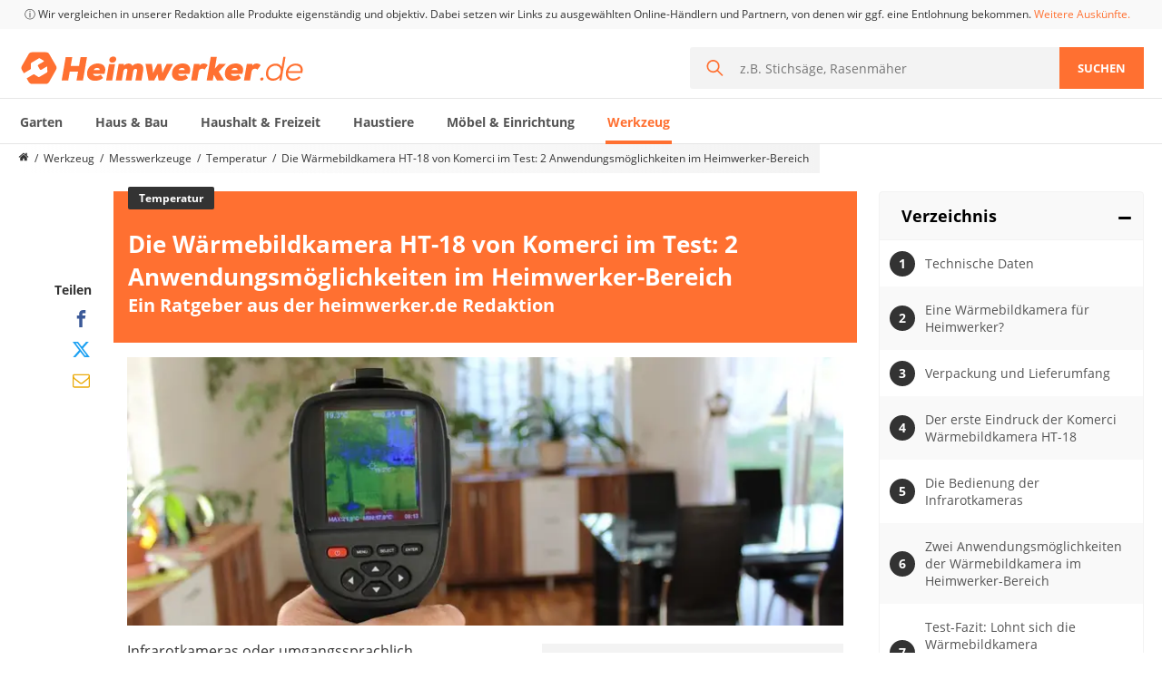

--- FILE ---
content_type: text/html; charset=utf-8
request_url: https://www.heimwerker.de/testbericht-waermebildkamera-infrarotkamera-ht-18-von-komerci/
body_size: 58305
content:
<!doctype html>
<html data-n-head-ssr lang="de" data-n-head="%7B%22lang%22:%7B%22ssr%22:%22de%22%7D%7D">
  <head >
    <meta data-n-head="ssr" charset="utf-8"><meta data-n-head="ssr" name="viewport" content="width=device-width, initial-scale=1, maximum-scale=1, user-scalable=no"><meta data-n-head="ssr" name="robots" content="index,follow,max-snippet:-1,max-image-preview:large,max-video-preview:-1"><meta data-n-head="ssr" name="description" content="Ein Must-have ist eine Wärmebildkamera für Heimwerker nicht, dennoch haben sich viele schon mehr als einmal eine gewünscht. Test Wärmebildkamera"><title>Die Wärmebildkamera HT-18 von Komerci im Test: 2 Anwendungsmöglichkeiten im Heimwerker-Bereich - heimwerker.de</title><base href="/"><link data-n-head="ssr" rel="preload" href="https://cdn.heimwerker.de/sa2.js" as="script"><link data-n-head="ssr" rel="preload" href="https://cdn.optimizely.com/js/16913574113.js" as="script"><link data-n-head="ssr" rel="icon" type="image/x-icon" href="/favicon.ico"><link data-n-head="ssr" rel="icon" type="image/png" size="32x32" href="/favicon-32x32.png"><link data-n-head="ssr" rel="icon" type="image/png" size="16x16" href="/favicon-16x16.png"><link data-n-head="ssr" rel="apple-touch-icon" size="180x180" href="/apple-touch-icon.png"><link data-n-head="ssr" rel="mask-icon" href="/safari-pinned-tab.svg"><link data-n-head="ssr" rel="shortcut icon" href="/favicon.ico"><link data-n-head="ssr" rel="manifest" href="/site.webmanifest"><link data-n-head="ssr" name="msapplication-TileColor" href="#2d89ef"><link data-n-head="ssr" name="theme-color" href="#ffffff"><link data-n-head="ssr" rel="preload" as="font" href="https://cdn.heimwerker.de/fonts/OpenSans-Regular.woff2" type="font/woff2" crossorigin=""><link data-n-head="ssr" rel="preload" as="font" href="https://cdn.heimwerker.de/fonts/OpenSans-Bold.woff2" type="font/woff2" crossorigin=""><link data-n-head="ssr" rel="preconnect" href="https://widget.vgl.org"><link data-n-head="ssr" rel="dns-prefetch" href="https://widget.vgl.org"><link data-n-head="ssr" rel="preconnect" href="https://cdn.heimwerker.de"><link data-n-head="ssr" rel="dns-prefetch" href="https://cdn.heimwerker.de"><link data-n-head="ssr" rel="preconnect" href="https://cdn-data.vgl.org"><link data-n-head="ssr" rel="dns-prefetch" href="https://cdn-data.vgl.org"><link data-n-head="ssr" rel="preconnect" href="https://delivery.consentmanager.net"><link data-n-head="ssr" rel="dns-prefetch" href="https://delivery.consentmanager.net"><link data-n-head="ssr" rel="preconnect" href="https://cdn.consentmanager.net"><link data-n-head="ssr" rel="dns-prefetch" href="https://cdn.consentmanager.net"><link data-n-head="ssr" rel="preconnect" href="https://cdn.optimizely.com"><link data-n-head="ssr" rel="dns-prefetch" href="https://cdn.optimizely.com"><link data-n-head="ssr" rel="canonical" href="https://www.heimwerker.de/testbericht-waermebildkamera-infrarotkamera-ht-18-von-komerci/"><link data-n-head="ssr" rel="preload" href="https://cdn.heimwerker.de/v2/sites/3/heimwerker-logo-orange.svg" as="image"><script data-n-head="ssr" type="text/javascript" charset="utf-8">var Ads_BA_ADIDsite = "heimwerker.de";var Ads_BA_ADIDsection = "rotation";var Ads_BA_keyword = "";var AdCallBuffer = [];function Ads_BA_AD(ADP) {AdCallBuffer.push(ADP);}</script><script data-n-head="ssr" data-hid="optimizely-inline" type="text/javascript">window.optimizely = window.optimizely || []; window.optimizely.push({"type": "holdEvents"});</script><script data-n-head="ssr" src="https://cdn.optimizely.com/js/16913574113.js" defer></script><script data-n-head="ssr" type="application/ld+json">{"@context":"https://schema.org","@graph":[{"@type":"Organization","@id":"organization","name":"VGL Publishing AG","url":"","sameAs":["https://www.facebook.com/Heimwerker.de/","https://www.youtube.com/channel/UCPeiB53T9anVkZ4ERJT-w5g","https://twitter.com/heimwerker_de"],"logo":{"@type":"ImageObject","@id":"logo","url":"https://cdn.heimwerker.de/v2/sites/3/heimwerker-logo-orange.svg","caption":"Heimwerker.de Logo"},"image":{"@id":"logo"}},{"@type":"WebPage","datePublished":"2019-06-24 20:55:36","dateModified":"2025-10-22 11:17:38","@id":"webpage","publisher":{"@id":"organization"},"url":"https://www.heimwerker.de/testbericht-waermebildkamera-infrarotkamera-ht-18-von-komerci/","inLanguage":"de-DE","name":"Die Wärmebildkamera HT-18 von Komerci im Test: 2 Anwendungsmöglichkeiten im Heimwerker-Bereich - heimwerker.de","image":{"@type":"ImageObject","@id":"primaryimage","url":"https://cdn.heimwerker.de/v2/sites/3/test-infrarotkamera-titel.jpg?d=500x500&q=70&fill=true","width":500,"height":500,"caption":"Die Wärmebildkamera HT-18 von Komerci im Test: 2 Anwendungsmöglichkeiten im Heimwerker-Bereich"},"primaryImageOfPage":{"@id":"primaryimage"},"description":"Ein Must-have ist eine Wärmebildkamera für Heimwerker nicht, dennoch haben sich viele schon mehr als einmal eine gewünscht. Test Wärmebildkamera","breadcrumb":{"@id":"breadcrumb"},"potentialAction":{"@type":"SearchAction","@id":"searchaction","target":"https://www.heimwerker.de/suche/?q={q}","query-input":"required name=q"}},{"@type":"BreadcrumbList","@id":"breadcrumb","itemListElement":[{"@type":"ListItem","position":1,"item":{"@type":"WebPage","@id":"https://www.heimwerker.de","url":"https://www.heimwerker.de","name":"https://www.heimwerker.de"}},{"@type":"ListItem","position":2,"item":{"@type":"WebPage","@id":"https://www.heimwerker.de/werkzeug/","url":"https://www.heimwerker.de/werkzeug/","name":"Werkzeug"}},{"@type":"ListItem","position":3,"item":{"@type":"WebPage","@id":"https://www.heimwerker.de/messwerkzeuge/","url":"https://www.heimwerker.de/messwerkzeuge/","name":"Messwerkzeuge"}},{"@type":"ListItem","position":4,"item":{"@type":"WebPage","@id":"https://www.heimwerker.de/temperatur-messen/","url":"https://www.heimwerker.de/temperatur-messen/","name":"Temperatur"}},{"@type":"ListItem","position":5,"item":{"@type":"WebPage","@id":"https://www.heimwerker.de/testbericht-waermebildkamera-infrarotkamera-ht-18-von-komerci/","url":"https://www.heimwerker.de/testbericht-waermebildkamera-infrarotkamera-ht-18-von-komerci/","name":"Die Wärmebildkamera HT-18 von Komerci im Test: 2 Anwendungsmöglichkeiten im Heimwerker-Bereich"}}]},{"@type":"Person","@id":"author","name":"Riccardo Düring","description":"Als gelernter Handwerker mit Spaß am Schreiben habe ich mein Hobby zum Beruf gemacht. Jetzt schreibe ich als freiberuflicher Redakteur Testberichte und Ratgeber rund um das Thema Heimwerken.","image":"https://cdn.heimwerker.de/v2/sites/3/profil-heimwerker-1.jpg","url":"https://www.heimwerker.de/autor/riccardo-duering/"},{"@type":"Article","@id":"article","isPartOf":{"@id":"webpage"},"author":[{"@id":"author"}],"publisher":{"@id":"organization"},"headline":"Die Wärmebildkamera HT-18 von Komerci im Test: 2 Anwendungsmöglichkeiten im Heimwerker-Bereich - heimwerker.de","datePublished":"2019-06-24 20:55:36","dateModified":"2025-10-22 11:17:38","mainEntityOfPage":"webpage","image":{"@id":"primaryimage"}}]}</script><link rel="preload" href="https://cdn.heimwerker.de/assets/heimwerker-desktop/app.9.3.220.0.css" as="style"><link rel="preload" href="https://cdn.heimwerker.de/assets/heimwerker-desktop/page-guide.71.3.220.0.css" as="style"><link rel="preload" href="https://cdn.heimwerker.de/assets/heimwerker-desktop/page-comparison/page-guide.4.3.220.0.css" as="style"><link rel="preload" href="https://cdn.heimwerker.de/assets/heimwerker-desktop/components/desktop-section-carousel/pages/index/similar-comparisons.1.3.220.0.css" as="style"><link rel="stylesheet" href="https://cdn.heimwerker.de/assets/heimwerker-desktop/app.9.3.220.0.css"><link rel="stylesheet" href="https://cdn.heimwerker.de/assets/heimwerker-desktop/page-guide.71.3.220.0.css"><link rel="stylesheet" href="https://cdn.heimwerker.de/assets/heimwerker-desktop/page-comparison/page-guide.4.3.220.0.css"><link rel="stylesheet" href="https://cdn.heimwerker.de/assets/heimwerker-desktop/comments-add.16.3.220.0.css"><link rel="stylesheet" href="https://cdn.heimwerker.de/assets/heimwerker-desktop/components/desktop-section-carousel/pages/index/similar-comparisons.1.3.220.0.css">
  </head>
  <body itemscope="" itemtype="https://schema.org/FAQpage" data-n-head="%7B%22itemscope%22:%7B%22ssr%22:%22%22%7D,%22itemtype%22:%7B%22ssr%22:%22https://schema.org/FAQpage%22%7D%7D">
    <div data-server-rendered="true" id="__nuxt"><!----><div id="__layout"><div><div id="vgl-last-modified" aria-hidden="true" data-value="1769265648204" style="display:none;"></div> <!----> <!----> <header class="header" data-v-09bf0944><div class="header-bg" data-v-09bf0944><div class="legal" data-v-09bf0944><div class="container" data-v-09bf0944><!----></div></div> <div class="container" data-v-09bf0944><div class="masthead" data-v-09bf0944><a href="/" class="brand" data-v-09bf0944><img src="https://cdn.heimwerker.de/v2/sites/3/heimwerker-logo-orange.svg" width="317" height="36" alt="Heimwerker.de Logo" loading="eager" class="base-img image" data-v-09bf0944></a> <form action="/suche/" autocomplete="off" class="search" data-v-6b528121 data-v-09bf0944><div class="search__wrapper"><div class="input-wrapper"><svg fill="currentColor" width="18" height="18" class="icon-search" data-v-56111fcf>		<svg version="1.1" xmlns="http://www.w3.org/2000/svg" xmlns:xlink="http://www.w3.org/1999/xlink" id="magnifier" viewBox="0 0 23 23">
			<path d="M9.01 15.899a6.876 6.876 0 0 0 6.889-6.89 6.876 6.876 0 0 0-6.89-6.89 6.876 6.876 0 0 0-6.89 6.89c0 3.816 3.18 6.89 6.89 6.89M9.01 0c4.982 0 9.01 4.134 9.01 9.01 0 2.119-.743 4.027-1.908 5.617L23 21.517 21.516 23l-6.89-6.783c-1.483 1.165-3.497 1.907-5.617 1.907A9.002 9.002 0 0 1 0 9.115C0 4.134 4.134 0 9.01 0"></path>
		</svg></svg> <div class="search-bar-algolia-wrapper"><div class="input-area"><input name="q" required="required" maxlength="100" type="text" placeholder="z.B. Stichsäge, Rasenmäher" class="search-field" data-v-9cb8edb6> <button type="reset" class="btn-reset"><svg fill="currentColor" width="18" height="18" class="icon-reset" data-v-56111fcf>		<svg version="1.1" xmlns="http://www.w3.org/2000/svg" xmlns:xlink="http://www.w3.org/1999/xlink" id="close" viewBox="0 0 551.057 551.057">
			<path d="M136.415 378.186l37.216 37.216c8.807 8.807 23.084 8.807 31.897 0l70-70.001 70.001 70.001c8.807 8.807 23.084 8.807 31.897 0l37.215-37.216c8.808-8.807 8.808-23.091 0-31.897l-70-70.007 70-70c8.808-8.807 8.808-23.091 0-31.897l-37.215-37.216c-8.807-8.807-23.085-8.807-31.897 0l-70.001 69.995-70-70.001c-8.807-8.807-23.084-8.807-31.897 0l-37.216 37.216c-8.807 8.807-8.807 23.091 0 31.897l70 70.007-70 70.001c-8.813 8.811-8.813 23.089 0 31.902z"></path>
		</svg></svg></button></div> <ul class="search-bar-refinement" style="display:none;"></ul></div></div></div> <button type="submit" class="btn-submit">
      Suchen
    </button></form></div></div> <div class="nav-border" data-v-09bf0944><div class="container" data-v-09bf0944><div class="flyout-navbar" data-v-021b628d data-v-09bf0944><div showFullNavbar="" class="full-navbar" data-v-340c61a2 data-v-021b628d><ul class="categories" style="transform:translateX(0px);" data-v-340c61a2><!----> <li class="category" data-v-340c61a2><a href="https://www.heimwerker.de/garten/" class="nav-item" data-v-340c61a2><!---->
        Garten
      </a></li><li class="category" data-v-340c61a2><a href="https://www.heimwerker.de/haus-bau/" class="nav-item" data-v-340c61a2><!---->
        Haus &amp; Bau
      </a></li><li class="category" data-v-340c61a2><a href="https://www.heimwerker.de/haushalt-freizeit/" class="nav-item" data-v-340c61a2><!---->
        Haushalt &amp; Freizeit
      </a></li><li class="category" data-v-340c61a2><a href="https://www.heimwerker.de/haustiere/" class="nav-item" data-v-340c61a2><!---->
        Haustiere
      </a></li><li class="category" data-v-340c61a2><a href="https://www.heimwerker.de/moebel-einrichtung/" class="nav-item" data-v-340c61a2><!---->
        Möbel &amp; Einrichtung
      </a></li><li class="category" data-v-340c61a2><a href="https://www.heimwerker.de/werkzeug/" class="nav-item active" data-v-340c61a2><!---->
        Werkzeug
      </a></li></ul> <!----></div> <div class="flyout-menu-links" data-v-067821b6 data-v-021b628d data-v-021b628d><div data-v-067821b6>Die beliebtesten Vergleiche nach Kategorie</div> <div data-v-067821b6><span data-v-067821b6>Werkzeug</span> <ul data-v-067821b6><li data-v-067821b6><a href="https://www.heimwerker.de/metalldetektor-kinder-test/" data-v-067821b6>Metalldetektor (Kinder)</a></li><li data-v-067821b6><a href="https://www.heimwerker.de/feuchtigkeitsmessgeraet-test/" data-v-067821b6>Feuchtigkeitsmessgerät</a></li><li data-v-067821b6><a href="https://www.heimwerker.de/oberfraese-test/" data-v-067821b6>Oberfräse</a></li><li data-v-067821b6><a href="https://www.heimwerker.de/bohrerschleifgeraet-test/" data-v-067821b6>Bohrerschleifgerät</a></li><li data-v-067821b6><a href="https://www.heimwerker.de/akku-schlagbohrschrauber-test/" data-v-067821b6>Akku-Schlagbohrschrauber</a></li><li data-v-067821b6><a href="https://www.heimwerker.de/endoskop-kamera-test/" data-v-067821b6>Endoskop-Kamera</a></li><li data-v-067821b6><a href="https://www.heimwerker.de/akku-nagler-test/" data-v-067821b6>Akku-Nagler</a></li><li data-v-067821b6><a href="https://www.heimwerker.de/alkoholtester-test/" data-v-067821b6>Alkoholtester</a></li><li data-v-067821b6><a href="https://www.heimwerker.de/stechbeitel-test/" data-v-067821b6>Stechbeitel</a></li><li data-v-067821b6><a href="https://www.heimwerker.de/wig-schweissgeraet-test/" data-v-067821b6>WIG-Schweißgerät</a></li><li data-v-067821b6><a href="https://www.heimwerker.de/ph-messgeraet-test/" data-v-067821b6>pH-Messgerät</a></li><li data-v-067821b6><a href="https://www.heimwerker.de/flachduebelfraese-test/" data-v-067821b6>Flachdübelfräse</a></li><li data-v-067821b6><a href="https://www.heimwerker.de/winkelschleifer-230-mm-test/" data-v-067821b6>Winkelschleifer-230-mm</a></li><li data-v-067821b6><a href="https://www.heimwerker.de/geigerzaehler-test/" data-v-067821b6>Geigerzähler</a></li><li data-v-067821b6><a href="https://www.heimwerker.de/kreuzlinienlaser-gruen-test/" data-v-067821b6>Kreuzlinienlaser (grün)</a></li><li data-v-067821b6><a href="https://www.heimwerker.de/schallpegelmessgeraet-test/" data-v-067821b6>Schallpegelmessgerät</a></li><li data-v-067821b6><a href="https://www.heimwerker.de/bitset-test/" data-v-067821b6>Bitset</a></li><li data-v-067821b6><a href="https://www.heimwerker.de/nadelentroster-test/" data-v-067821b6>Nadelentroster</a></li><li data-v-067821b6><a href="https://www.heimwerker.de/aluleiter-test/" data-v-067821b6>Aluleiter</a></li><li data-v-067821b6><a href="https://www.heimwerker.de/ringmaulschluessel-test/" data-v-067821b6>Ringmaulschlüssel</a></li><li data-v-067821b6><a href="https://www.heimwerker.de/werkzeug/" data-v-067821b6>weitere Werkzeug Vergleiche</a></li></ul></div><div data-v-067821b6><span data-v-067821b6></span> <ul data-v-067821b6></ul></div></div></div></div></div></div></header> <section><div data-v-cf03e08c><div id="guide" class="container" data-v-cf03e08c data-v-cf03e08c><nav aria-label="Breadcrumb" class="breadcrumbs-wrapper" data-v-37e26397 data-v-cf03e08c data-v-cf03e08c><ol class="breadcrumbs" data-v-6dde900a data-v-37e26397><li class="breadcrumb main-category" data-v-6dde900a><a href="/" aria-label="Homepage" class="link" data-v-6dde900a><svg fill="currentColor" width="15" height="15" class="icon" data-v-56111fcf data-v-6dde900a>		<svg version="1.1" xmlns="http://www.w3.org/2000/svg" xmlns:xlink="http://www.w3.org/1999/xlink" id="home" viewBox="0 0 26 28">
			<path d="M22 15.5V23c0 .547-.453 1-1 1h-6v-6h-4v6H5c-.547 0-1-.453-1-1v-7.5c0-.031.016-.063.016-.094L13 8l8.984 7.406c.016.031.016.063.016.094zm3.484-1.078l-.969 1.156a.52.52 0 0 1-.328.172h-.047a.49.49 0 0 1-.328-.109L12.999 6.625 2.186 15.641a.531.531 0 0 1-.375.109.52.52 0 0 1-.328-.172l-.969-1.156a.51.51 0 0 1 .063-.703L11.811 4.36c.656-.547 1.719-.547 2.375 0l3.813 3.187V4.5c0-.281.219-.5.5-.5h3c.281 0 .5.219.5.5v6.375l3.422 2.844c.203.172.234.5.063.703z"></path>
		</svg></svg><!----></a></li> <li class="breadcrumb sub-category mobile-hidden" data-v-6dde900a><a href="/werkzeug/" class="link" data-v-6dde900a>Werkzeug</a></li><li class="breadcrumb sub-category mobile-hidden" data-v-6dde900a><a href="/messwerkzeuge/" class="link" data-v-6dde900a>Messwerkzeuge</a></li><li class="breadcrumb sub-category" data-v-6dde900a><a href="/temperatur-messen/" class="link" data-v-6dde900a>Temperatur</a></li><li class="breadcrumb sub-category" data-v-6dde900a><span class="link" data-v-6dde900a>Die Wärmebildkamera HT-18 von Komerci im Test: 2 Anwendungsmöglichkeiten im Heimwerker-Bereich</span></li></ol></nav></div> <div class="container article-content" data-v-cf03e08c><div class="grid align-top no-padding" data-v-cf03e08c><div class="s--1 align--right hidden--tp" data-v-cf03e08c><nav id="sticky-share" class="share share vertical noSticky" data-v-1815556a data-v-cf03e08c><!----> <input value="null" class="url visually--hidden" data-v-1815556a> <!----> <!----> <strong class="title" data-v-1815556a>Teilen</strong> <!----> <button data-type="facebook" class="link" data-v-1815556a><span class="icon" data-v-1815556a><svg fill="currentColor" width="19" height="19" data-v-56111fcf data-v-1815556a>		<svg version="1.1" xmlns="http://www.w3.org/2000/svg" xmlns:xlink="http://www.w3.org/1999/xlink" id="facebook" viewBox="0 0 32 32">
			<path d="M19 6h5V0h-5c-3.86 0-7 3.14-7 7v3H8v6h4v16h6V16h5l1-6h-6V7c0-.542.458-1 1-1z"></path>
		</svg></svg> <!----></span> <!----></button><!----> <button data-type="x" class="link" data-v-1815556a><span class="icon" data-v-1815556a><svg fill="currentColor" width="19" height="19" data-v-56111fcf data-v-1815556a>    <svg version="1.1" xmlns="http://www.w3.org/2000/svg" xmlns:xlink="http://www.w3.org/1999/xlink" id="x" viewBox="0 0 300 271">
      <path d="m236 0h46l-101 115 118 156h-92.6l-72.5-94.8-83 94.8h-46l107-123-113-148h94.9l65.5 86.6zm-16.1 244h25.5l-165-218h-27.4z"/>
    </svg></svg> <!----></span> <!----></button><!----> <button data-type="mail" class="link" data-v-1815556a><span class="icon" data-v-1815556a><svg fill="currentColor" width="19" height="19" data-v-56111fcf data-v-1815556a>		<svg version="1.1" xmlns="http://www.w3.org/2000/svg" xmlns:xlink="http://www.w3.org/1999/xlink" id="mail" viewBox="0 0 28 28">
			<path d="M26 23.5v-12a8.408 8.408 0 0 1-1.078 1.031c-2.234 1.719-4.484 3.469-6.656 5.281-1.172.984-2.625 2.188-4.25 2.188h-.031c-1.625 0-3.078-1.203-4.25-2.188-2.172-1.813-4.422-3.563-6.656-5.281A8.411 8.411 0 0 1 2.001 11.5v12c0 .266.234.5.5.5h23c.266 0 .5-.234.5-.5zm0-16.422C26 6.687 26.094 6 25.5 6h-23c-.266 0-.5.234-.5.5 0 1.781.891 3.328 2.297 4.438a980.43 980.43 0 0 1 6.266 4.953c.828.672 2.328 2.109 3.422 2.109h.031c1.094 0 2.594-1.437 3.422-2.109a946.207 946.207 0 0 1 6.266-4.953c1.016-.797 2.297-2.531 2.297-3.859zm2-.578v17c0 1.375-1.125 2.5-2.5 2.5h-23A2.507 2.507 0 0 1 0 23.5v-17C0 5.125 1.125 4 2.5 4h23C26.875 4 28 5.125 28 6.5z"></path>
		</svg></svg> <!----></span> <!----></button></nav></div> <div class="s--8 s--tp-12" data-v-cf03e08c><div class="content main-content" data-v-cf03e08c><div class="title-box" data-v-cf03e08c><div class="label-wrapper" data-v-cf03e08c><span class="label" data-v-cf03e08c>Temperatur</span></div> <h1 data-v-cf03e08c>Die Wärmebildkamera HT-18 von Komerci im Test: 2 Anwendungsmöglichkeiten im Heimwerker-Bereich</h1> <h2 data-v-cf03e08c>Ein Ratgeber aus der heimwerker.de Redaktion</h2></div> <div class="text-content text" data-v-bf33f29c data-v-cf03e08c><!----> <!----> <div class="text-content__content" data-v-bf33f29c><p><img src="https://cdn.heimwerker.de/v2/sites/3/test-infrarotkamera-intro.jpg?d=830x312&q=70" srcset="https://cdn.heimwerker.de/v2/sites/3/test-infrarotkamera-intro.jpg?d=310x116&q=70 310w, https://cdn.heimwerker.de/v2/sites/3/test-infrarotkamera-intro.jpg?d=430x162&q=70 430w, https://cdn.heimwerker.de/v2/sites/3/test-infrarotkamera-intro.jpg?d=620x233&q=70 620w, https://cdn.heimwerker.de/v2/sites/3/test-infrarotkamera-intro.jpg?d=642x241&q=70 642w, https://cdn.heimwerker.de/v2/sites/3/test-infrarotkamera-intro.jpg?d=697x262&q=70 697w, https://cdn.heimwerker.de/v2/sites/3/test-infrarotkamera-intro.jpg?d=764x287&q=70 764w, https://cdn.heimwerker.de/v2/sites/3/test-infrarotkamera-intro.jpg?d=796x299&q=70 796w, https://cdn.heimwerker.de/v2/sites/3/test-infrarotkamera-intro.jpg?d=830x312&q=70 830w, https://cdn.heimwerker.de/v2/sites/3/test-infrarotkamera-intro.jpg?d=860x323&q=70 860w, https://cdn.heimwerker.de/v2/sites/3/test-infrarotkamera-intro.jpg?d=1284x482&q=70 1284w, https://cdn.heimwerker.de/v2/sites/3/test-infrarotkamera-intro.jpg?d=1394x524&q=70 1394w, https://cdn.heimwerker.de/v2/sites/3/test-infrarotkamera-intro.jpg?d=1528x574&q=70 1528w, https://cdn.heimwerker.de/v2/sites/3/test-infrarotkamera-intro.jpg?d=1592x598&q=70 1592w, https://cdn.heimwerker.de/v2/sites/3/test-infrarotkamera-intro.jpg?d=1660x624&q=70 1660w" sizes="(max-width: 380px) 310px, (max-width: 500px) 430px, (max-width: 767px) 697px, (max-width: 900px) 830px, (max-width: 1060px) 642px, 796px" class="wp-image-10981" width="830" height="312" alt="Test Wärmebildkamera" loading="lazy" /></p> <div class="keyfacts"><h5>Ihr Werkzeug in unserem Test</h5> <p>Sie sind Werkzeughersteller und möchten Ihr Werkzeug von einem Heimwerker getestet wissen? Oder betreiben Sie einen Shop und möchten Ihren Kunden zeigen, dass Sie gute Qualität verkaufen?</p></div> <p>Infrarotkameras oder umgangssprachlich <a href="https://www.heimwerker.de/waermebildkamera-test/" rel="noopener noreferrer" target="_blank">Wärmebildkameras</a> können dazu genutzt werden, die <strong>Temperatur von Oberflächen</strong> zu messen. Das können <a href="https://www.heimwerker.de/infrarot-thermometer-test/" rel="noopener noreferrer" target="_blank">Infrarotthermometer</a> aber auch und die sind weitaus günstiger zu haben.</p> <p>Der Vorteil einer Infrarotkamera liegt in ihrer <strong>breiten Temperaturmessung und Darstellung auf einem Bildschirm</strong>. So lassen sich Temperaturen nicht nur messen, sondern auch direkt mit der Umgebung vergleichen.</p> <p>Zugegeben, Wärmebildkameras gehören nur bedingt in den Heimwerker-Bereich, aber um so mehr freue ich mich, heute die Infrarotkamera HT-18 von Komerci testen zu können.</p> <div class="toc-anchor paragraph"><h3 id="Technische_Daten">1. Technische Daten</h3><div class="paragraph__content"> <ul><li>Display: 3,2″ TFT – Farbdisplay</li> <li>Auflösung Infrarotbild: 220 x 160 Pixel</li> <li>Auflösung sichtbares Bild: 0,3 Megapixel</li> <li>Wärme-Empfindlichkeit: 0,07°C</li> <li>Temperaturmessbereich: -20°C bis +300°C</li> <li>Messunsicherheit: ±2% oder ± 2°C</li> <li>Emissivität: Einstellbar 0,01-1,0</li> <li>Gewicht: ca. 370 g</li> <li>USB-Anschluss: Mikro USB 2.0</li> <li>Speicher: intern, Bild-Format: jpg</li> <li>Spannungsversorgung: Akku</li> <li>Betriebstemperatur: 0°C bis +45°C</li> <li>Lagerumgebung: -40°C bis +60°C, 10 bis 85% rel. Luftfeuchte</li> <li>Bildmischung: 25% Schritte Infrarot- zu Echtfarbenbild</li> <li>Automatische Abschaltung: Wählbar 5 Minuten / 20 Minuten / keine Abschaltung</li> <li>Abmessungen (L x B x H): 90 x 105 x 223 mm</li> <li>Farbpalette: Eisenoxidrot, kaltfarben, Regenbogen, Graustufe weiß oder schwarz leuchtend</li></ul> </div></div><div class="toc-anchor paragraph"><div itemscope="" itemprop="mainEntity" itemtype="https://schema.org/Question"><h3 id="Eine_Waermebildkamera_fuer_Heimwerker" itemprop="name">2. Eine Wärmebildkamera für Heimwerker?</h3><div itemscope="" itemprop="acceptedAnswer" itemtype="https://schema.org/Answer"><div itemprop="text"><div class="paragraph__content"> <div id="attachment_47953" class="alignright wp-caption" style="width: 310px"><img src="https://cdn.heimwerker.de/v2/sites/3/test-infrarotkamera-karton.jpg?d=300x224&q=70" srcset="https://cdn.heimwerker.de/v2/sites/3/test-infrarotkamera-karton.jpg?d=300x224&q=70 1x, https://cdn.heimwerker.de/v2/sites/3/test-infrarotkamera-karton.jpg?d=600x448&q=70 2x" class="size-medium wp-image-47953" aria-describedby="caption-attachment-47953" width="300" height="224" alt="test-infrarotkamera-karton" loading="lazy" /><p id="caption-attachment-47953" class="wp-caption-text">Der Karton ist praktisch und eignet sich für eine dauerhafte Aufbewahrung.</p></div> <p>Ein Must-have ist eine <a href="https://www.heimwerker.de/waermebildkamera-test/" target="_blank" title="Wärmebildkamera">Wärmebildkamera</a> für Heimwerker <strong>sicher nicht</strong> und auch ich besitze mit ansonsten sehr guter Werkstattausstattung keine.</p> <p>Dennoch habe ich mir schon mehr als einmal eine gewünscht. Wer bereits ein Haus saniert oder gebaut hat, kennt sicher das Gefühl<strong><em>„Jetzt würde ich gerne wissen, ob alles richtig gedämmt ist oder mein Haus irgendwo teure Wärme verliert.“</em></strong></p> <p>Mir ging und geht es gerade bei einem selbst gebauten <strong>Energiesparhaus</strong> nicht anders. Sind alle Fenster dicht? Ist das Dach ausreichend gedämmt? Gibt es irgendwo Wärmebrücken?</p> <p>Klar, man muss keine Wärmebildkamera haben, ihr echter Nutzen liegt eher im Profibereich. Aber man hätte schon gerne eine und <strong>sinnvoll ist sie allemal</strong>. Werden beispielsweise versteckte Wärmebrücken entdeckt, hat sich der Kaufpreis schnell rentiert.</p> </div></div></div></div></div><div class="toc-anchor paragraph"><h3 id="Verpackung_und_Lieferumfang">3. Verpackung und Lieferumfang</h3><div class="paragraph__content"> <div id="attachment_47954" class="alignright wp-caption" style="width: 310px"><img src="https://cdn.heimwerker.de/v2/sites/3/test-infrarotkamera-trageriemen.jpg?d=300x224&q=70" srcset="https://cdn.heimwerker.de/v2/sites/3/test-infrarotkamera-trageriemen.jpg?d=300x224&q=70 1x, https://cdn.heimwerker.de/v2/sites/3/test-infrarotkamera-trageriemen.jpg?d=600x448&q=70 2x" class="size-medium wp-image-47954" aria-describedby="caption-attachment-47954" width="300" height="224" alt="test-infrarotkamera-trageriemen" loading="lazy" /><p id="caption-attachment-47954" class="wp-caption-text">Mit Gürtelclip oder Trageriemen lässt sich das Gerät einfach und praktisch transportieren.</p></div> <p>Geliefert wird die HT-18 in einem sehr <strong>stabilen und farbenprächtigen Karton</strong>, auf dem sämtliche benötigten Informationen und auch technischen Daten zu finden sind.</p> <p>Was besonders gefällt, ist der praktische Aufbau, durch den sich der Karton dank eines Magnetverschlusses <strong>leicht öffnen und schließen</strong> lässt.</p> <p>Eine Infrarotkamera ist schließlich kein Gerät, welches man unbedingt täglich nutzt. Daher dient der Karton vielen sicher <strong>dauerhaft als Aufbewahrung</strong>. Vorteilhaft, wenn diese stabil und bequem zu nutzen ist.</p> <p>Zusätzlich zur Kamera gibt es <strong>eine Tasche, einen Trageriemen und ein USB-Netzteil</strong>, was heute durchaus nicht immer üblich ist. Viele Hersteller setzten ein solches Netzteil voraus und legen nur noch das passende USB-Kabel bei.</p> <p>Zur <span arial="" data-sheets-userformat="{" data-sheets-value="{" helvetica="" ht-18="" komerci="" robotodraft="" sans-serif="">Wärmebildkamera HT-18 von Komerci </span>gibt es ein USB-Netzteil mit 2 A, was <strong>ausreichend Leistung für einen schnellen Ladevorgang</strong> bereitstellt. Gut gefällt die <strong>stabile Tasche</strong>, die der Form der Kamera angepasst ist und so keinen unnötigen Platz verschenkt.</p> <blockquote class="success"><p><strong>Tipp:</strong> Getragen werden kann sie mit einem Trageriemen oder dank eins Gürtelclips an der Hose. So genutzt ist sie mit einem Klettverschluss und einer Lasche zum Ziehen <strong>schnell geöffnet</strong>. Der <strong>Gürtelclip könnte jedoch gerne größer ausfallen</strong>, damit die Tasche sicherer am Gürtel hält.</p></blockquote> </div></div><div class="toc-anchor paragraph"><h3 id="Der_erste_Eindruck_der_Komerci_Waermebildkamera_HT_18">4. Der erste Eindruck der Komerci Wärmebildkamera HT-18</h3><div class="paragraph__content"> <div id="attachment_47961" class="alignright wp-caption" style="width: 310px"><img src="https://cdn.heimwerker.de/v2/sites/3/test-infrarotkamera-verarbeitung.jpg?d=300x224&q=70" srcset="https://cdn.heimwerker.de/v2/sites/3/test-infrarotkamera-verarbeitung.jpg?d=300x224&q=70 1x, https://cdn.heimwerker.de/v2/sites/3/test-infrarotkamera-verarbeitung.jpg?d=600x448&q=70 2x" class="size-medium wp-image-47961" aria-describedby="caption-attachment-47961" width="300" height="224" alt="test-infrarotkamera-verarbeitung" loading="lazy" /><p id="caption-attachment-47961" class="wp-caption-text">Die Verarbeitungsqualität kann am Gehäuse nicht ganz überzeugen.</p></div> <p>Eine Infrarotkamera ist nicht gerade günstig und auch die <span arial="" data-sheets-userformat="{" data-sheets-value="{" helvetica="" ht-18="" komerci="" robotodraft="" sans-serif="">Wärmebildkamera HT-18 von Komerci</span> schlägt mit einem Preis <strong>weit über 400 €</strong> zu Buche. Dafür ist der erste Eindruck ehrlich gesagt ein wenig ernüchternd.</p> <p>Das Gehäuse fühlt sich nach günstigen Kunststoff an und erinnert eher an <strong>Discounter-Werkzeug</strong>. Gummierte Grifflächen gibt es nicht und auch die Spaltmaße am Gehäuse sind unterschiedlich.</p> <p>Das Gewichtsverhältnis ist ein wenig <strong>ungleichmäßig</strong>, sodass die Kamera gut festgehalten werden muss, damit sie in der Hand nicht überkippt.</p> <p>Schuld daran ist aber sicher auch der <strong>typische Aufbau einer Wärmebildkamera, </strong>der die HT-18 von Komerci entspricht. Kamera, Display und Technik müssen zur Nutzung oben liegen, während der Griff nur zum Halten oder zur Aufnahme des Akkus der <span arial="" data-sheets-userformat="{" data-sheets-value="{" helvetica="" ht-18="" komerci="" robotodraft="" sans-serif="">Wärmebildkamera HT-18 von Komerci </span>dient.</p> <blockquote class="warning"><p><strong>Hinweis: </strong>Hier durch zusätzliches Gewicht für einen <strong>Ausgleich</strong> zu sorgen, wäre wenig sinnvoll und würde dem Gesamtgewicht schaden.</p></blockquote> <div id="attachment_47959" class="alignright wp-caption" style="width: 310px"><img src="https://cdn.heimwerker.de/v2/sites/3/test-infrarotkamera-schutzdeckel.jpg?d=300x224&q=70" srcset="https://cdn.heimwerker.de/v2/sites/3/test-infrarotkamera-schutzdeckel.jpg?d=300x224&q=70 1x, https://cdn.heimwerker.de/v2/sites/3/test-infrarotkamera-schutzdeckel.jpg?d=600x448&q=70 2x" class="size-medium wp-image-47959" aria-describedby="caption-attachment-47959" width="300" height="224" alt="test-infrarotkamera-schutzdeckel" loading="lazy" /><p id="caption-attachment-47959" class="wp-caption-text">Praktisch: Der Schutzdeckel kann am Gerät bleiben.</p></div> <p>Sinnvoll ist der Deckel, der den Linsenbereich abdeckt. Er lässt sich – wenn auch nur mit dem Fingernagel – leicht öffnen, <strong>hält geöffnet auf dem Gerät</strong> und fällt auch in einer ungünstigen Haltung nicht von alleine wieder zu.</p> <p>Das Display der <span arial="" data-sheets-userformat="{" data-sheets-value="{" helvetica="" ht-18="" komerci="" robotodraft="" sans-serif="">Wärmebildkamera HT-18 von Komerci </span>wirkt recht groß und vier Direkttasten darunter sowie ein Steuerkreuz versprechen eine <strong>einfache Bedienung</strong>.</p> <p>Der <strong>zusätzliche Taster am Pistolengriff</strong> dient sicher der Punktmessung oder (wie sich im praktische Test später rausstellt) dem Erstellen von Bildern mit der <span arial="" data-sheets-userformat="{" data-sheets-value="{" helvetica="" ht-18="" komerci="" robotodraft="" sans-serif="">Wärmebildkamera HT-18 von Komerci</span>.</p> <p>Insgesamt bin ich vom ersten Eindruck aber ein wenig <strong>enttäuscht</strong>. Die Verpackung und auch die Tasche wirken sehr professionell und hochwertig, das Gehäuse der HT-18 eher nicht.</p> <blockquote class="warning"><p><strong>Hinweis: </strong>Hierbei handelt es sich allerdings um den „ersten Eindruck“ und der muss nichts über die verbaute Technik, die Qualität oder dem Umgang mit der Kamera aussagen. <strong>Schließlich kommt es auf die inneren Werte an.</strong></p></blockquote> </div></div><div class="toc-anchor paragraph"><h3 id="Die_Bedienung_der_Infrarotkameras">5. Die Bedienung der Infrarotkameras</h3><div class="paragraph__content"> <div id="attachment_47956" class="alignright wp-caption" style="width: 310px"><img src="https://cdn.heimwerker.de/v2/sites/3/test-infrarotkamera-titel-1.jpg?d=300x300&q=70" srcset="https://cdn.heimwerker.de/v2/sites/3/test-infrarotkamera-titel-1.jpg?d=300x300&q=70 1x, https://cdn.heimwerker.de/v2/sites/3/test-infrarotkamera-titel-1.jpg?d=600x600&q=70 2x" class="size-medium wp-image-47956" aria-describedby="caption-attachment-47956" width="300" height="300" alt="test-infrarotkamera-titel" loading="lazy" /><p id="caption-attachment-47956" class="wp-caption-text">Die Wärmebildkamera von Komerci startet in nur wenigen Sekunden.</p></div> <p>Nach einem längeren Druck auf den Startknopf startet die HT-18 und mit ein paar Beispielbildern wird der Ladevorgang angezeigt.</p> <p>Einige Sekunden muss man aber schon warten, bis die Kamera <strong>einsatzbereit</strong> ist und ihr erstes Wärmebild zeigt..</p> <p>Ehe wir uns einigen Messbeispielen widmen, soll kurz das Menü vorgestellt werden. Dieses öffnet sich mit einem Druck auf die Menü-Taste und bietet die Punkte <strong>Bilder, Farbpalette, Emissivität und Einstellungen</strong> an.</p> <p>Bedient wird das Menü mittels Steuerkreuz, was unmissverständlich ist, aber einen doch recht <strong>kräftigen Fingerdruck</strong> benötigt.</p> <p>Der erste Ordner Bilder verrät es bereits, <strong>die HT-18 kann Bilder</strong><strong> machen</strong> und legt diese im <strong>3 GB großen Speicher</strong> ab. Speicherprobleme sollte es ganz sicher nicht geben. Etwas schade ist dagegen, dass es keine Bildvorschau gibt.</p> <div id="attachment_47962" class="alignright wp-caption" style="width: 310px"><img src="https://cdn.heimwerker.de/v2/sites/3/test-infrarotkamera-usb.jpg?d=300x224&q=70" srcset="https://cdn.heimwerker.de/v2/sites/3/test-infrarotkamera-usb.jpg?d=300x224&q=70 1x, https://cdn.heimwerker.de/v2/sites/3/test-infrarotkamera-usb.jpg?d=600x448&q=70 2x" class="size-medium wp-image-47962" aria-describedby="caption-attachment-47962" width="300" height="224" alt="test-infrarotkamera-usb" loading="lazy" /><p id="caption-attachment-47962" class="wp-caption-text">Etwas unhandlich zu öffnen: Der USB-Anschluss ist unter einer Gummi-Abdeckung verborgen.</p></div> <p>Zu sehen ist nur der <strong>automatisch vergebene Dateiname</strong>, der sich aus dem Datum und der Uhrzeit zusammensetzt.</p> <p>Wer also ein bestimmtes Bild sucht, sollte genau wissen, wann er es aufgenommen hat.</p> <p>Unter dem Punkt <strong>Farbpalette</strong> lässt sich die Darstellung der Temperaturen anpassen, um Unterschiede noch besser darzustellen.</p> <p>Beim Test der Wärmebildkamera werde ich mich auf die Darstellung <strong>„Spektrum“</strong> beschränken, da die Darstellung von blau bis rot in Bezug auf die Temperatur schnell verinnerlicht werden kann.</p> <p>Als gelernter Metaller, der häufig auch in der Schmiede gearbeitet hat, gefällt mir aber auch die Variante <strong>„Metall“</strong>. Ein Schmied findet hier die Farbgebung, die er von Metall im Schmiedeofen gewohnt ist.</p> <div id="attachment_47963" class="alignnone wp-caption" style="width: 1210px"><img src="https://cdn.heimwerker.de/v2/sites/3/test-infrarotkamera-temperaturen.jpg?d=830x221&q=70" srcset="https://cdn.heimwerker.de/v2/sites/3/test-infrarotkamera-temperaturen.jpg?d=310x83&q=70 310w, https://cdn.heimwerker.de/v2/sites/3/test-infrarotkamera-temperaturen.jpg?d=430x115&q=70 430w, https://cdn.heimwerker.de/v2/sites/3/test-infrarotkamera-temperaturen.jpg?d=620x165&q=70 620w, https://cdn.heimwerker.de/v2/sites/3/test-infrarotkamera-temperaturen.jpg?d=642x171&q=70 642w, https://cdn.heimwerker.de/v2/sites/3/test-infrarotkamera-temperaturen.jpg?d=697x186&q=70 697w, https://cdn.heimwerker.de/v2/sites/3/test-infrarotkamera-temperaturen.jpg?d=796x212&q=70 796w, https://cdn.heimwerker.de/v2/sites/3/test-infrarotkamera-temperaturen.jpg?d=830x221&q=70 830w, https://cdn.heimwerker.de/v2/sites/3/test-infrarotkamera-temperaturen.jpg?d=860x229&q=70 860w, https://cdn.heimwerker.de/v2/sites/3/test-infrarotkamera-temperaturen.jpg?d=1284x342&q=70 1284w, https://cdn.heimwerker.de/v2/sites/3/test-infrarotkamera-temperaturen.jpg?d=1394x372&q=70 1394w, https://cdn.heimwerker.de/v2/sites/3/test-infrarotkamera-temperaturen.jpg?d=1592x425&q=70 1592w, https://cdn.heimwerker.de/v2/sites/3/test-infrarotkamera-temperaturen.jpg?d=1660x443&q=70 1660w" sizes="(max-width: 380px) 310px, (max-width: 500px) 430px, (max-width: 767px) 697px, (max-width: 900px) 830px, (max-width: 1060px) 642px, 796px" class="size-full wp-image-47963" aria-describedby="caption-attachment-47963" width="830" height="221" alt="test-infrarotkamera-temperaturen" loading="lazy" /><p id="caption-attachment-47963" class="wp-caption-text">Die Temperaturen lassen sich in fünf unterschiedlichen Varianten darstellen: 1. Spektrum. – 2. Eisen. – 3. Kalt. – 4. Schwarz. – 5. Weiß.</p></div> <p>Der Punkt <strong>Emissivität</strong> wird dann wichtig, wenn eine möglichst genaue Temperatur mit der <span arial="" data-sheets-userformat="{" data-sheets-value="{" helvetica="" ht-18="" komerci="" robotodraft="" sans-serif="">Wärmebildkamera HT-18 von Komerci </span>ermittelt werden soll. Je nach Oberfläche und Farbe nimmt jeder Stoff die Wärme unterschiedlich auf und gibt sie proportional unterschiedlich wieder ab.</p> <p>Das bedeutet, dass zwei gleiche Körper mit gleicher Temperatur aber unterschiedlicher Farbe auch <strong>unterschiedlich von der Wärmebildkamera aufgenommen werden</strong>.</p> <p>Dieser Unterschied kann angepasst werden, was für den privaten Nutzen aber selten nötig ist. Wirklich deutlich macht sich der Emissionsgrad erst bei <strong>blanken und glänzenden Oberflächen</strong> bemerkbar.</p> <div id="attachment_47967" class="alignright wp-caption" style="width: 310px"><img src="https://cdn.heimwerker.de/v2/sites/3/test-infrarotkamera-enter.jpg?d=300x224&q=70" srcset="https://cdn.heimwerker.de/v2/sites/3/test-infrarotkamera-enter.jpg?d=300x224&q=70 1x, https://cdn.heimwerker.de/v2/sites/3/test-infrarotkamera-enter.jpg?d=600x448&q=70 2x" class="size-medium wp-image-47967" aria-describedby="caption-attachment-47967" width="300" height="224" alt="test-infrarotkamera-enter" loading="lazy" /><p id="caption-attachment-47967" class="wp-caption-text">Die „Enter“-Taste steht bei der Wärmebildkamera nicht für „bestätigen“, sondern für „zurück“.</p></div> <p>Unter <strong>Einstellungen</strong> folgen dann gewohnte Punkte, wie die Zeiteinstellung, verwendete Einheiten, Sprachwahl oder das Einrichten der automatischen Abschaltung.</p> <p>Mit dem Steuerkreuz lässt es sich sehr gut durch das Menü navigieren. Was jedoch so einige Male für <strong>Verwirrung</strong> gesorgt hat, ist die Enter-Taste.</p> <p>Gewöhnlich steht Enter für ein Bestätigen, hier unterliegt der Enter-Taste aber die <strong>Zurück-Funktion</strong>.</p> <p>Absicht oder wurde nachträglich ein Teil der Technik angepasst, ohne den Rest zu berücksichtigen? Aber ok, man gewöhnt sich daran.</p> </div></div><div class="toc-anchor paragraph"><h3 id="Zwei_Anwendungsmoeglichkeiten_der_Waermebildkamera_im_Heimwerker_Bereich">6. Zwei Anwendungsmöglichkeiten der Wärmebildkamera im Heimwerker-Bereich</h3><div class="paragraph__content"> <p>Wie bereits geschrieben, finden Wärmebildkameras eher im professionellen Bereich, bei der <strong>Kontrolle der Wärmedämmung oder der Brandbekämpfung</strong> bzw. beim Brandschutz Anwendung. Aber auch der Heimwerker und Hausbesitzer kann sich über viele Möglichkeiten freuen, die nicht einfach nur interessant sind, freuen.</p> <p>Gereizt hat es mich schon lange, unser selbst gebautes Energiesparhaus mit einer Wärmebildkamera zu prüfen. Der recht <strong>hohe Anschaffungspreis</strong> der <span arial="" data-sheets-userformat="{" data-sheets-value="{" helvetica="" ht-18="" komerci="" robotodraft="" sans-serif="">Wärmebildkamera HT-18 von Komerci </span>hält die meisten Hausbesitzer (und auch mich) jedoch vom Kauf ab, auch wenn es mitunter tatsächlich sinnvoll wäre.</p> <p>Wie sinnvoll, zeigt vor allem das Bild der <a href="https://www.heimwerker.de/mikrowelle-test/" target="_blank" title="Mikrowelle">Mikrowelle</a> mit Grillfunktion, die (wie sicher bei vielen) auf dem Küchenschrank und unter den Hängeschränken steht. Der Abstand nach oben sieht sehr groß und absolut ausreichend aus.</p> <p><strong>Die Aufnahme der <span arial="" data-sheets-userformat="{" data-sheets-value="{" helvetica="" ht-18="" komerci="" robotodraft="" sans-serif="">Wärmebildkamera HT-18 von Komerci </span>zeigt dank guter Auflösung jedoch sehr deutlich, wie die warme Luft nach oben steigt und die Hängeschränke erwärmt.</strong> Für einen Brand reicht es sicher nicht, aber wir lagern dort Lebensmittel, was wir sicher noch mal überdenken werden.</p> <div id="attachment_47969" class="alignnone wp-caption" style="width: 1034px"><img src="https://cdn.heimwerker.de/v2/sites/3/test-infrarotkamera-anwendungen.jpg?d=1024x455&q=70" srcset="https://cdn.heimwerker.de/v2/sites/3/test-infrarotkamera-anwendungen.jpg?d=1024x455&q=70 1x, https://cdn.heimwerker.de/v2/sites/3/test-infrarotkamera-anwendungen.jpg?d=2048x910&q=70 2x" class="size-large wp-image-47969" aria-describedby="caption-attachment-47969" width="1024" height="455" alt="test-infrarotkamera-anwendungen" loading="lazy" /><p id="caption-attachment-47969" class="wp-caption-text">1. Das erste Bild zeigt die Stauwärme über der Mikrowelle an. | 2. Die Innenwände der Raumecke werden in dieser Form dargestellt. | 3. Auch die Temperatur der Wolken kann mit der Wärmebildkamera gemessen werden.</p></div> <p>Auf dem zweiten Bild ist fast nichts zu erkennen, was mich sehr glücklich stimmt. Der Messpunkt peilt <strong>im Wohnzimmer eine Ecke mit zwei Außenwänden</strong> an. Wie man sieht, ist die Ecke nicht kälter als irgendeine andere Stelle.</p> <p>Lediglich der eckige große Blumentopf davor ist leicht kühler, was an der anderen Oberfläche oder dem Kühleffekt von verdunstendem Wasser liegen kann. Insgesamt gibt es auf dem Bild lediglich einen Temperaturunterschied von 1,3 °C.</p> <p>Solche Innenecken sind stets sehr <strong>kritische Punkte in einem Haus</strong>. Außenwände sind meist etwas kühler, was zur Bildung von Kondenswasser führt. Fehlt dann noch die Luftbewegung, wie es in Ecken meist der Fall ist, bildet sich schnell Schimmel.</p> <p>Wir haben hier offensichtlich <strong>weder Wärmebrücken noch kalte Außenwände</strong>. Gut gebaut und gedämmt unser Haus.</p> <p>Das dritte Bild ist eher eine Spielerei als sinnvolle Anwendung. Dennoch wirft es die interessante Frage auf: <strong>„Wie weit misst eine Wärmebildkamera?“</strong></p> <p>Zu sehen ist der Himmel mit Wolken und ganz deutlich werden Temperaturunterschiede von -8 °C bis -23 °C angezeigt. Sollte eine solche Messung tatsächlich in der Entfernung noch funktionieren?</p> <div id="attachment_47971" class="alignnone wp-caption" style="width: 1034px"><img src="https://cdn.heimwerker.de/v2/sites/3/test-infrarotkamera-mischfunktion.jpg?d=1024x273&q=70" srcset="https://cdn.heimwerker.de/v2/sites/3/test-infrarotkamera-mischfunktion.jpg?d=1024x273&q=70 1x, https://cdn.heimwerker.de/v2/sites/3/test-infrarotkamera-mischfunktion.jpg?d=2048x546&q=70 2x" class="size-large wp-image-47971" aria-describedby="caption-attachment-47971" width="1024" height="273" alt="test-infrarotkamera-mischfunktion" loading="lazy" /><p id="caption-attachment-47971" class="wp-caption-text">Mit der Mischfunktion kann das Temperaturbild mit dem Echtbild in Stufen von 25 % gemischt werden.</p></div> <p>Zeigt das Wärmebild wie auf dem zweiten Bild einen sehr gleichmäßigen Wert an oder gibt es so viele Details, dass man kaum noch sieht, was man tatsächlich anpeilt, ist die <strong>Mischfunktion</strong> sehr hilfreich.</p> <p><strong>In Schritten von 25 % lassen sich das Wärmebild und das Echtbild auf dem Display mischen.</strong> Dies geschieht bei der <span arial="" data-sheets-userformat="{" data-sheets-value="{" helvetica="" ht-18="" komerci="" robotodraft="" sans-serif="">Wärmebildkamera HT-18 von Komerci </span>in Echtzeit durch anwählen mit dem Steuerkreuz.</p> <p>So lässt sich leicht die richtige Kombination finden, mit der die Temperaturbereiche noch angezeigt werden, der Hintergrund aber ebenso sichtbar ist.</p> <h4>6.1. Möglichkeit 1: Temperaturmessungen am Fenster</h4> <p>Zurück zu den <strong>Messungen an unserem Haus.</strong> Der Nächste Test zielt auf die Fenster. Diese haben wir mit Absicht nicht mit maximalem Dämmwert ausgewählt. Was viele nicht wissen und häufig bei Modernisierungsarbeiten zu Schimmel führt – <strong>Die kältesten Punkte in einem Haus müssen stets die Glasscheiben der Fenster sein.</strong></p> <blockquote><p><strong>Zur Erklärung:</strong> Es gibt immer irgendwo einen wärmsten und einen kältesten Punkt, daran lässt sich nichts ändern. Ebenso wenig lässt sich die Tatsache ändern, dass sich zu hohe Luftfeuchtigkeit an der kältesten Stelle in Form von Kondenswasser niederschlägt. Passiert das an einer Wand oder in einer Ecke mit wenig Lüftung, ist <strong>Schimmel vorprogrammiert</strong>.</p></blockquote> <p>Auf Glas kann sich dagegen (bei normaler Reinigung) kein Schimmel bilden. Daher sollten die Glasscheiben immer den kältesten Punkt in jedem Raum bilden. Ist die Luftfeuchtigkeit zu hoch, beschlagen maximal die Scheiben, was sich einfach abwischen lässt.</p> <div id="attachment_47972" class="alignnone wp-caption" style="width: 1034px"><img src="https://cdn.heimwerker.de/v2/sites/3/test-infrarotkamera-unterschied.jpg?d=1024x384&q=70" srcset="https://cdn.heimwerker.de/v2/sites/3/test-infrarotkamera-unterschied.jpg?d=1024x384&q=70 1x, https://cdn.heimwerker.de/v2/sites/3/test-infrarotkamera-unterschied.jpg?d=2048x768&q=70 2x" class="size-large wp-image-47972" aria-describedby="caption-attachment-47972" width="1024" height="384" alt="test-infrarotkamera-unterschied" loading="lazy" /><p id="caption-attachment-47972" class="wp-caption-text">Der Temperaturunterschied zwischen Wand und Fenster beträgt etwa 2° C.</p></div> <p><strong>Das Messergebnis zeigt folgende Werte:</strong></p> <table><thead><tr><th>Ergebnis</th> <th>Wert</th></tr></thead> <tbody><tr><td>Kältester Punkt</td> <td>Der kälteste Punkt – auf dem Bild ist dunkelblau – liegt auf dem Fenster und hat 17,4 °C.</td></tr> <tr><td>Wärmster Punkt</td> <td>Der wärmste Punkt (rot bis weiß) liegt in diesem Moment mit 22,1 °C ebenfalls auf der Fensterscheibe, was aber durch die aufgehende Sonne verursacht wird (siehe linkes Bild) und nicht bewertet werden kann.</td></tr> <tr><td>Mittelwert</td> <td>Die Raumtemperatur liegt in grün bei einem Mittelwert von etwa 20 °C.</td></tr></tbody></table> <p>Lässt man die durch die Sonne erhitzen Stellen der Fensterscheibe weg, bleibt eine <strong>Raumtemperatur von 20 °C und Fensterscheiben, die maximal 2°C kühler</strong> als das Umfeld sind.</p> <p>Die Differenz ist vermutlich sogar noch geringer, da glänzende Flächen ohne Anpassung der Emissivität etwas kühler angezeigt werden.</p> <p><strong>Insgesamt</strong> sind die Fensterscheiben zwar kühler, was wichtig ist, man kann aber nicht davon sprechen, dass es übertrieben ist und man die Wärme wörtlich aus dem Fenster wirft.</p> <h4>6.2. Möglichkeit 2: Temperaturmessungen am Haus</h4> <p>Für den nächsten Test habe ich mir unser Haus von draußen angesehen. Hierzu muss ich aber sagen, <strong>dass man solche Prüfungen eher am Morgen macht</strong>, damit Bereiche, die sich tagsüber aufgewärmt haben, ihre Wärme in der Nacht abgeben können.</p> <p>Sie lassen sonst eventuell Wärmebrücken vermuten, wo gar keine sind. Gut zu erkennen ist das an der Blumenrabatte vorm Haus, welche durch Pflanzen geschützt noch recht warm ist, während die große Rasenfläche schon kühler erscheint.</p> <div id="attachment_47973" class="alignnone wp-caption" style="width: 1034px"><img src="https://cdn.heimwerker.de/v2/sites/3/test-infrarotkamera-messungen-interpretieren.jpg?d=1024x273&q=70" srcset="https://cdn.heimwerker.de/v2/sites/3/test-infrarotkamera-messungen-interpretieren.jpg?d=1024x273&q=70 1x, https://cdn.heimwerker.de/v2/sites/3/test-infrarotkamera-messungen-interpretieren.jpg?d=2048x546&q=70 2x" class="size-large wp-image-47973" aria-describedby="caption-attachment-47973" width="1024" height="273" alt="test-infrarotkamera-messungen-interpretieren" loading="lazy" /><p id="caption-attachment-47973" class="wp-caption-text">Nicht falsch interpretieren: Rot und blau zeigen nur die wärmsten und kältesten Stellen, können aber eng aneinander liegen.</p></div> <p>Der erste Blick auf die Bilder kann verschrecken: <strong>„Alles Rot – alles Wärmebrücken?“</strong> Nein. Hierzu muss man die Anzeige verstehen und sich darauf einstellen. Rot bis weiß stellt immer die wärmste Fläche dar und blau bis schwarz die kälteste.</p> <p>Das heißt aber nicht automatisch, dass rot warm und blau kalt ist. <strong>Ausschlaggebend ist die Temperaturdifferenz.</strong> Daher wird beim Schwenken der Kamera das Haus auch mal blau, grün oder Rot angezeigt.</p> <p><strong>Zu den Messungen:</strong></p> <p>Auf den ersten beiden Bildern wurden die <strong>Oberflächen der Rollläden am Fenster</strong> und der Terrassentür gemessen. Beide zeigen <strong>8,4 °C</strong> an. Deutlich rot hebt sich der <strong>Dachüberstand</strong> ab und ist, wie das dritte Bild zeigt, mit <strong>9,5 °C</strong> nur 1,2 °C wärmer.</p> <p>Das liegt zum einen daran, dass warme Luft nach oben steigt und sich unter dem recht großen Dachüberstand staut aber ebenso an der noch gespeicherten Wärme im Holz. <strong>Ein anderer Test</strong> in den Morgenstunden zeigte nur noch Temperaturunterschiede von 0,2 °C.</p> <p>Etwas <strong>deutlicher hebt sich der Balkon ab</strong>, was aber verständlich ist. Einerseits ist die Balkontür zur Lüftung angekippt, andererseits hängt unter dem Dach eine LED-Lichterkette, welche für zusätzliche Wärme sorgt. Die 10,3 °C und damit etwa 2 °C mehr, sind also verständlich.</p> <p><strong>Einzig die Rollladenkästen gefallen mir nicht zu 100 %.</strong> Wobei sie mit 1 °C mehr als die Rollläden auch nicht so klar hervorstechen. Insgesamt bin ich mit dem Ergebnis doch sehr zufrieden und froh, mit Hartschaum-Steinen gebaut zu haben.</p> </div></div><div class="toc-anchor paragraph"><div itemscope="" itemprop="mainEntity" itemtype="https://schema.org/Question"><h3 id="Test_Fazit_Lohnt_sich_die_Waermebildkamera_Infrarotkamera_HT_18_von_Komerci" itemprop="name">7. Test-Fazit: Lohnt sich die Wärmebildkamera (Infrarotkamera) HT-18 von Komerci?</h3><div itemscope="" itemprop="acceptedAnswer" itemtype="https://schema.org/Answer"><div itemprop="text"><div class="paragraph__content"> <div id="attachment_47975" class="alignright wp-caption" style="width: 272px"><img src="https://cdn.heimwerker.de/v2/sites/3/test-infrarotkamera-testsiegel-1.jpg?d=830x830&q=70" srcset="https://cdn.heimwerker.de/v2/sites/3/test-infrarotkamera-testsiegel-1.jpg?d=262x262&q=70 262w, https://cdn.heimwerker.de/v2/sites/3/test-infrarotkamera-testsiegel-1.jpg?d=310x310&q=70 310w, https://cdn.heimwerker.de/v2/sites/3/test-infrarotkamera-testsiegel-1.jpg?d=430x430&q=70 430w, https://cdn.heimwerker.de/v2/sites/3/test-infrarotkamera-testsiegel-1.jpg?d=524x524&q=70 524w, https://cdn.heimwerker.de/v2/sites/3/test-infrarotkamera-testsiegel-1.jpg?d=620x620&q=70 620w, https://cdn.heimwerker.de/v2/sites/3/test-infrarotkamera-testsiegel-1.jpg?d=642x642&q=70 642w, https://cdn.heimwerker.de/v2/sites/3/test-infrarotkamera-testsiegel-1.jpg?d=697x697&q=70 697w, https://cdn.heimwerker.de/v2/sites/3/test-infrarotkamera-testsiegel-1.jpg?d=796x796&q=70 796w, https://cdn.heimwerker.de/v2/sites/3/test-infrarotkamera-testsiegel-1.jpg?d=830x830&q=70 830w, https://cdn.heimwerker.de/v2/sites/3/test-infrarotkamera-testsiegel-1.jpg?d=860x860&q=70 860w, https://cdn.heimwerker.de/v2/sites/3/test-infrarotkamera-testsiegel-1.jpg?d=1284x1284&q=70 1284w, https://cdn.heimwerker.de/v2/sites/3/test-infrarotkamera-testsiegel-1.jpg?d=1394x1394&q=70 1394w, https://cdn.heimwerker.de/v2/sites/3/test-infrarotkamera-testsiegel-1.jpg?d=1592x1592&q=70 1592w, https://cdn.heimwerker.de/v2/sites/3/test-infrarotkamera-testsiegel-1.jpg?d=1660x1660&q=70 1660w" sizes="(max-width: 380px) 310px, (max-width: 500px) 430px, (max-width: 767px) 697px, (max-width: 900px) 830px, (max-width: 1060px) 642px, 796px" class="wp-image-47975" aria-describedby="caption-attachment-47975" width="262" height="262" alt="test-infrarotkamera-testsiegel" loading="lazy" /><p id="caption-attachment-47975" class="wp-caption-text">Die Wärmebildkamera von Komerci überzeugt vor allem mit ihren inneren Werten.</p></div> <p>Wie eingangs beschrieben, werden die wenigsten Heimwerker eine Wärmebildkamera besitzen oder regelmäßig benötigen.</p> <p>Dennoch gibt es gerade für Häuslebauer oder Eigenheimbesitzer <strong>viele Möglichkeiten</strong>, in denen sie durchaus sinnvoll und hilfreich ist.</p> <p>Die HT-18 <strong>deckt diese Bereiche sehr gut ab.</strong> Die <span arial="" data-sheets-userformat="{" data-sheets-value="{" helvetica="" ht-18="" komerci="" robotodraft="" sans-serif="">Wärmebildkamera HT-18 von Komerci </span>zeigt klar die Temperaturen und bietet dem Nutzer viele ungeahnte Möglichkeiten. Sei es das Aufdecken von Wärmebrücken, undichten Fenstern oder Gefahren durch einen Hitzestau.</p> <p>Mit einer <strong>selbsterklärenden Bedienung</strong> benötigt die HT-18 keine Einweisung und schnell findet man sich im Menü zurecht.</p> <p>Auch an die falsch beschriftete Enter-Taste, die die Zurück-Funktion beinhaltet, gewöhnt man sich schnell. Bereits nach küzester Zeit wird die Wärmebildkamera bedient, als würde sie sich schon Jahre im Besitz befinden.</p> <p>Hilfreich ist die Möglichkeit, aufgenommene Bilder im internen <strong>3 GB großen Speicher</strong> ablegen zu können. Etwas schade dagegen, dass die abgelegten Bilder keine Vorschau bieten. Aufgenommene Fotos sollten daher häufig auf den PC überspielt werden, um nicht die Übersicht zu verlieren.</p> <p>Als Pluspunkt bietet die HT-18 die Möglichkeit, das Wärmebild schrittweise <strong>mit der realen Aufnahme zu mischen</strong>. So lassen sich die gemessenen Punkte leichter zuordnen und Bilder klarer darstellen.</p> <p>Insgesamt überzeugt die HT-18 mit einem <strong>guten Gesamtbild und ausreichend Möglichkeiten</strong> für den privaten Anwender.</p> <p><strong>Nicht ganz so überzeugend ist der erste Eindruck.</strong> Das Gehäuse lässt ohne gummierte Griffflächen und mit einer mittleren Verarbeitungsqualität nicht unbedingt eine hochwertige Wärmebildkamera vermuten.</p> <p>Wer jedoch nicht nur auf Äußerlichkeiten achtet, darf dennoch getrost zur HT-18 greifen und sich <strong>von den inneren Werten überzeugen lassen</strong>. Mir gefällt sie und es hat Spaß gemacht mit ihr zu arbeiten.</p> <ul class="cloud"><li><strong><span class="clickoutShortcode co" data-from="https://www.heimwerker.de/testbericht-waermebildkamera-infrarotkamera-ht-18-von-komerci/" data-keyword="wärmebildkamera ht 18 komerci" data-label="clickoutShortcode" data-store="amazon-de" data-type="searchresults">Wärmebildkamera HT-18 von Komerci auf Amazon.de ansehen »</span></strong></li></ul><div class="image-credits"><p>Bildnachweise: Riccardo Düring (chronologisch bzw. nach der Reihenfolge der im Kaufratgeber verwendeten Bilder sortiert)</p></div></div></div></div></div></div></div> <!----></div></div> <!----> <div class="m-t-6 m-l-3 m-r-3 break" data-v-cf03e08c><hr data-v-cf03e08c> <figure class="media user-card user media--align-center" data-v-79144e8c data-v-cf03e08c><div class="media__item image" data-v-79144e8c><img src="https://cdn.heimwerker.de/v2/sites/3/profil-heimwerker-1.jpg?d=80x80&amp;q=70" srcset="https://cdn.heimwerker.de/v2/sites/3/profil-heimwerker-1.jpg?d=80x80&amp;q=70 1x, https://cdn.heimwerker.de/v2/sites/3/profil-heimwerker-1.jpg?d=160x160&amp;q=70 2x" width="80" height="80" alt="Riccardo Düring" loading="lazy" class="base-img photo" data-v-79144e8c></div> <figcaption class="media__content content" data-v-79144e8c><div class="title" data-v-79144e8c>
      Riccardo Düring
    </div> <p data-v-79144e8c>Als gelernter Handwerker mit Spaß am Schreiben habe ich mein Hobby zum Beruf gemacht. Jetzt schreibe ich als freiberuflicher Redakteur Testberichte und Ratgeber rund um das Thema Heimwerken.</p> <!----></figcaption></figure></div></div> <div class="s--3 align-self--stretch hidden--tp" data-v-cf03e08c><div class="wrapper toc" data-v-35be9108 data-v-cf03e08c><div class="top-bar" data-v-b6c9e00a data-v-35be9108><div class="flex-wrapper" data-v-b6c9e00a><div class="flex-item" data-v-b6c9e00a><button type="button" class="toc__button toc__button--active" data-v-b6c9e00a>
        Die Wärmebildkamera HT-18 von Komerci im Test: 2 Anwendungsmöglichkeiten im Heimwerker-Bereich
      </button></div><div class="flex-item" data-v-b6c9e00a><button type="button" class="toc__button" data-v-b6c9e00a>
        Kommentare
      </button></div></div></div> <div id="guide-toc" class="toc expanded fixed-expanded" data-v-35be9108><div class="list__wrapper" data-v-35be9108><span class="title" data-v-35be9108><button type="button" class="toc__button" data-v-35be9108><span class="text" data-v-35be9108>Verzeichnis</span> <span class="icon icon--close" data-v-35be9108></span></button></span> <ol class="list" style="display:;" data-v-35be9108><li class="list-entry" data-v-35be9108><span class="link" data-v-35be9108>Technische Daten</span></li><li class="list-entry" data-v-35be9108><span class="link" data-v-35be9108>Eine Wärmebildkamera für Heimwerker?</span></li><li class="list-entry" data-v-35be9108><span class="link" data-v-35be9108>Verpackung und Lieferumfang</span></li><li class="list-entry" data-v-35be9108><span class="link" data-v-35be9108>Der erste Eindruck der Komerci Wärmebildkamera HT-18</span></li><li class="list-entry" data-v-35be9108><span class="link" data-v-35be9108>Die Bedienung der Infrarotkameras</span></li><li class="list-entry" data-v-35be9108><span class="link" data-v-35be9108>Zwei Anwendungsmöglichkeiten der Wärmebildkamera im Heimwerker-Bereich</span></li><li class="list-entry" data-v-35be9108><span class="link" data-v-35be9108>Test-Fazit: Lohnt sich die Wärmebildkamera (Infrarotkamera) HT-18 von Komerci?</span></li></ol></div> <div id="Ads_BA_CAD" class="m-t-2" style="text-align:center;" data-v-35be9108 data-v-cf03e08c></div> <div id="Ads_BA_BUT" class="m-t-2" style="text-align:center;" data-v-35be9108 data-v-cf03e08c></div></div></div></div></div> <div id="Ads_BA_TEXT" class="m-b-2" style="text-align: center" data-v-cf03e08c></div></div> <div class="container" data-v-cf03e08c><div data-v-cf03e08c><hr data-v-cf03e08c> <h3 data-v-cf03e08c data-v-cf03e08c>Von Machern für Macher empfohlen: Die Wärmebildkamera HT-18 von Komerci im Test: 2 Anwendungsmöglichkeiten im Heimwerker-Bereich</h3> <div class="widget products" data-v-cf03e08c><div class="products"><vgl-widget-product data-comparison-id="1314" data-background-color="#fff" data-font-color="#07161e" data-link-color="#ff7031" data-button-background-color="#ff7031" data-button-background-secondary-color="#5AB11C" data-button-color="#fff" data-border-color="#d7d7d7" data-alternate-color="#07161e" data-alternate-background-color="#F8F8F8" data-publisher-id="heimwerker" data-from="https://www.heimwerker.de/testbericht-waermebildkamera-infrarotkamera-ht-18-von-komerci/" data-fsc="0" data-is-vergleich-detail="0" no-sp-shuffle="0" sp-initial="0" class="vgl-widget"></vgl-widget-product></div></div></div> <hr data-v-cf03e08c> <section class="feedback" data-v-cfba9f16 data-v-cf03e08c><h3 data-v-cfba9f16>Hat Ihnen dieser Ratgeber gefallen?</h3> <div class="rating" data-v-cfba9f16><div class="dichotomy-rating grid" data-v-cfba9f16><div class="s--6 s--m-6 button-wrapper" data-v-cfba9f16><button class="button rating-button" data-v-cfba9f16>
          Ja
        </button></div> <div class="s--6 s--m-6 button-wrapper" data-v-cfba9f16><button class="button rating-button" data-v-cfba9f16>
          Nein
        </button></div></div> <div class="star-rating" data-v-cfba9f16 data-v-cfba9f16><div class="star-meter" data-v-cfba9f16><button class="star star--is-filled" data-v-cfba9f16><svg fill="currentColor" width="32" height="32" data-v-56111fcf data-v-cfba9f16>		<svg version="1.1" xmlns="http://www.w3.org/2000/svg" xmlns:xlink="http://www.w3.org/1999/xlink" id="star-full" viewBox="0 0 34 34">
			<path d="M34 12.75l-11.687-1.062L17 0l-5.312 11.688L0 12.75l8.821 8.896L6.375 34l10.588-6.455L27.542 34l-2.373-12.362z"></path>
		</svg></svg></button><button class="star star--is-filled" data-v-cfba9f16><svg fill="currentColor" width="32" height="32" data-v-56111fcf data-v-cfba9f16>		<svg version="1.1" xmlns="http://www.w3.org/2000/svg" xmlns:xlink="http://www.w3.org/1999/xlink" id="star-full" viewBox="0 0 34 34">
			<path d="M34 12.75l-11.687-1.062L17 0l-5.312 11.688L0 12.75l8.821 8.896L6.375 34l10.588-6.455L27.542 34l-2.373-12.362z"></path>
		</svg></svg></button><button class="star star--is-filled" data-v-cfba9f16><svg fill="currentColor" width="32" height="32" data-v-56111fcf data-v-cfba9f16>		<svg version="1.1" xmlns="http://www.w3.org/2000/svg" xmlns:xlink="http://www.w3.org/1999/xlink" id="star-full" viewBox="0 0 34 34">
			<path d="M34 12.75l-11.687-1.062L17 0l-5.312 11.688L0 12.75l8.821 8.896L6.375 34l10.588-6.455L27.542 34l-2.373-12.362z"></path>
		</svg></svg></button><button class="star star--is-filled" data-v-cfba9f16><svg fill="currentColor" width="32" height="32" data-v-56111fcf data-v-cfba9f16>		<svg version="1.1" xmlns="http://www.w3.org/2000/svg" xmlns:xlink="http://www.w3.org/1999/xlink" id="star-full" viewBox="0 0 34 34">
			<path d="M34 12.75l-11.687-1.062L17 0l-5.312 11.688L0 12.75l8.821 8.896L6.375 34l10.588-6.455L27.542 34l-2.373-12.362z"></path>
		</svg></svg></button><button class="star star--is-filled" data-v-cfba9f16><svg fill="currentColor" width="32" height="32" data-v-56111fcf data-v-cfba9f16>		<svg version="1.1" xmlns="http://www.w3.org/2000/svg" xmlns:xlink="http://www.w3.org/1999/xlink" id="star-full" viewBox="0 0 34 34">
			<path d="M34 12.75l-11.687-1.062L17 0l-5.312 11.688L0 12.75l8.821 8.896L6.375 34l10.588-6.455L27.542 34l-2.373-12.362z"></path>
		</svg></svg></button></div> <div class="star-value" data-v-cfba9f16><strong>4,6 / 5</strong> (37) Bewertungen</div></div></div></section> <hr data-v-cf03e08c> <div class="center-wrapper spacer" data-v-260a04d1 data-v-cf03e08c><div class="box box--white inline" data-v-260a04d1><span class="title" data-v-260a04d1>Hinterlassen Sie einen Kommentar zum Die Wärmebildkamera HT-18 von Komerci im Test: 2 Anwendungsmöglichkeiten im Heimwerker-Bereich Ratgeber!</span> <!----> <div class="comments inline" data-v-260a04d1><div data-v-260a04d1><div id="comments" class="comment-add-inline" data-v-613c3627 data-v-260a04d1><div class="comment-add-inline__content" data-v-613c3627><form data-v-613c3627><div class="comment-add-inline__wrapper" data-v-613c3627><textarea placeholder="Ihr Kommentar…" class="comment-add-inline__textarea" data-v-613c3627></textarea> <p class="comment-add-inline__text-input-p" data-v-613c3627><input type="text" placeholder="Ihr Name" value="" class="comment-add-inline__input" data-v-613c3627></p> <p class="comment-add-inline__text-input-p" data-v-613c3627><input type="email" placeholder="E-Mail (wird nicht veröffentlicht)" value="" class="comment-add-inline__input" data-v-613c3627></p> <p class="privacy-disclaimer" data-v-613c3627>Unsere Datenschutzhinweise finden Sie <a href="/datenschutz/">hier</a>.</p> <p class="align--center" data-v-613c3627><button type="button" class="button button--primary button--submit button--primary" data-v-613c3627>
            Kommentar veröffentlichen
          </button> <button type="button" class="comment-add-inline__cancel" data-v-613c3627>
            Abbrechen
          </button></p></div></form></div></div></div> <div class="has-comments-header" data-v-260a04d1><span class="title" data-v-260a04d1>Kommentare (4) zum Die Wärmebildkamera HT-18 von Komerci im Test: 2 Anwendungsmöglichkeiten im Heimwerker-Bereich Ratgeber</span></div> <ul data-v-260a04d1><li id="comment-592" class="comment__wrapper" data-v-260a04d1><div class="comment" data-v-260a04d1><strong class="comment__author" data-v-260a04d1>Tasso</strong> <div class="comment__content" data-v-260a04d1><p>Auflösung&#8230;<br> Betreffen die genannten Zahlen die Auflösung der Anzeige &#8211; oder des Sensor-Chips?<br> Ich vermute stark, dass dort der übliche Lepton-Chip mit 80&#215;60 Pixel verbaut ist, der auch in anderen Kameras steckt. Das Bild wird dann nur für die Anzeige hochskaliert, dabei aber nicht besser.<br> Leider sind im Netz keine Angaben zur Sensor-Auflösung veröffentlicht. Haben Sie da genauere Informationen?</p></div> <div class="comment__button-wrapper" data-v-260a04d1 data-v-260a04d1><button class="comment__button" data-v-260a04d1>
                    Antworten
                  </button></div></div> <ul data-v-260a04d1><li id="comment-1235" data-v-260a04d1><div class="comment__child" data-v-260a04d1><strong class="comment__author" data-v-260a04d1>Mathias</strong> <div class="comment__content" data-v-260a04d1><p>Ich würde sagen, es gibt einen Sensor für das sichtbare Bild 0,3 Megapixel und eine für das Infrarotbild 220*160 Pixel. Ein Sensor deckt eben nicht das ganze Spektrum ab.</p></div> <div class="comment__button-wrapper" data-v-260a04d1><button class="comment__button" data-v-260a04d1>
                      Antworten
                    </button></div></div> <ul data-v-260a04d1></ul></li></ul></li><li id="comment-591" class="comment__wrapper" data-v-260a04d1><div class="comment" data-v-260a04d1><strong class="comment__author" data-v-260a04d1>Peter</strong> <div class="comment__content" data-v-260a04d1><p>Der Sensor hat eine Auflösung von 220*160. </p></div> <div class="comment__button-wrapper" data-v-260a04d1 data-v-260a04d1><button class="comment__button" data-v-260a04d1>
                    Antworten
                  </button></div></div> <ul data-v-260a04d1></ul></li><li id="comment-589" class="comment__wrapper" data-v-260a04d1><div class="comment is-vgl-author" data-v-260a04d1><strong class="comment__author" data-v-260a04d1>Redaktion Heimwerker.de</strong> <div class="comment__content" data-v-260a04d1><p>Hallo Tasso,</p> <p>leider haben wir auch keine genaueren Angaben dazu. Interessant ist aber schon, dass für Infrarotbild und &#8222;sichtbares Bild&#8220; unterschiedliche Angaben gemacht werden. </p></div> <div class="comment__button-wrapper" data-v-260a04d1 data-v-260a04d1><button class="comment__button" data-v-260a04d1>
                    Antworten
                  </button></div></div> <ul data-v-260a04d1></ul></li></ul> <div class="align--center" data-v-260a04d1 data-v-260a04d1><!----></div></div></div></div> <hr data-v-cf03e08c> <div data-v-b62d406e data-v-cf03e08c data-v-cf03e08c><h3 data-v-b62d406e>Neue Anleitungen, Guides und Vergleich aus Temperatur </h3> <section class="VueCarousel custom-pagination" data-v-b62d406e><div class="VueCarousel-wrapper"><div role="listbox" class="VueCarousel-inner" style="transform:translate3d(0px, 0, 0);transition:0.5s ease transform;ms-flex-preferred-size:NaNpx;webkit-flex-basis:NaNpx;flex-basis:NaNpx;visibility:hidden;padding-left:falsepx;padding-right:falsepx;"><div tabindex="-1" class="VueCarousel-slide" data-v-b62d406e><article class="card box--shadow comparison multiline" data-v-dbc48a0a data-v-b62d406e><div class="card-wrapper" data-v-dbc48a0a><picture class="picture" data-v-dbc48a0a><img src="https://cdn.heimwerker.de/v2/comparison-tables/bosch-professional-gll-3-80-cg.jpg?d=150x150&amp;q=70" srcset="https://cdn.heimwerker.de/v2/comparison-tables/bosch-professional-gll-3-80-cg.jpg?d=150x150&amp;q=70 1x, https://cdn.heimwerker.de/v2/comparison-tables/bosch-professional-gll-3-80-cg.jpg?d=300x300&amp;q=70 2x" width="150" height="150" alt="Kreuzlinienlaser (grün)" loading="lazy" class="base-img picture__image" data-v-dbc48a0a></picture> <div class="content" data-v-dbc48a0a><div class="headlines" data-v-dbc48a0a><span class="headline" data-v-dbc48a0a> Messwerkzeuge </span><a href="/kreuzlinienlaser-gruen-test/" class="subheadline" data-v-dbc48a0a> Kreuzlinienlaser (grün) </a></div> <!----> <button class="button button--full button--primary" data-v-dbc48a0a>
        Zum Vergleich
      </button></div></div></article></div><div tabindex="-1" class="VueCarousel-slide" data-v-b62d406e><article class="card box--shadow comparison multiline" data-v-dbc48a0a data-v-b62d406e><div class="card-wrapper" data-v-dbc48a0a><picture class="picture" data-v-dbc48a0a><img src="https://cdn.heimwerker.de/v2/comparison-tables/the-stanley-220-blockhobel-1-12-220.jpg?d=150x150&amp;q=70" srcset="https://cdn.heimwerker.de/v2/comparison-tables/the-stanley-220-blockhobel-1-12-220.jpg?d=150x150&amp;q=70 1x, https://cdn.heimwerker.de/v2/comparison-tables/the-stanley-220-blockhobel-1-12-220.jpg?d=300x300&amp;q=70 2x" width="150" height="150" alt="Einhandhobel" loading="lazy" class="base-img picture__image" data-v-dbc48a0a></picture> <div class="content" data-v-dbc48a0a><div class="headlines" data-v-dbc48a0a><span class="headline" data-v-dbc48a0a> Handwerkzeuge </span><a href="/einhandhobel-test/" class="subheadline" data-v-dbc48a0a> Einhandhobel </a></div> <!----> <button class="button button--full button--primary" data-v-dbc48a0a>
        Zum Vergleich
      </button></div></div></article></div><div tabindex="-1" class="VueCarousel-slide" data-v-b62d406e><article class="card box--shadow comparison multiline" data-v-dbc48a0a data-v-b62d406e><div class="card-wrapper" data-v-dbc48a0a><picture class="picture" data-v-dbc48a0a><img src="https://cdn.heimwerker.de/v2/comparison-tables/bgs-ringmaulschluessel.jpg?d=150x150&amp;q=70" srcset="https://cdn.heimwerker.de/v2/comparison-tables/bgs-ringmaulschluessel.jpg?d=150x150&amp;q=70 1x, https://cdn.heimwerker.de/v2/comparison-tables/bgs-ringmaulschluessel.jpg?d=300x300&amp;q=70 2x" width="150" height="150" alt="Ringmaulschlüssel" loading="lazy" class="base-img picture__image" data-v-dbc48a0a></picture> <div class="content" data-v-dbc48a0a><div class="headlines" data-v-dbc48a0a><span class="headline" data-v-dbc48a0a> Handwerkzeuge </span><a href="/ringmaulschluessel-test/" class="subheadline" data-v-dbc48a0a> Ringmaulschlüssel </a></div> <!----> <button class="button button--full button--primary" data-v-dbc48a0a>
        Zum Vergleich
      </button></div></div></article></div><div tabindex="-1" class="VueCarousel-slide" data-v-b62d406e><article class="card box--shadow comparison multiline" data-v-dbc48a0a data-v-b62d406e><div class="card-wrapper" data-v-dbc48a0a><picture class="picture" data-v-dbc48a0a><img src="https://cdn.heimwerker.de/v2/comparison-tables/bluelab-penph.jpg?d=150x150&amp;q=70" srcset="https://cdn.heimwerker.de/v2/comparison-tables/bluelab-penph.jpg?d=150x150&amp;q=70 1x, https://cdn.heimwerker.de/v2/comparison-tables/bluelab-penph.jpg?d=300x300&amp;q=70 2x" width="150" height="150" alt="pH-Messgerät" loading="lazy" class="base-img picture__image" data-v-dbc48a0a></picture> <div class="content" data-v-dbc48a0a><div class="headlines" data-v-dbc48a0a><span class="headline" data-v-dbc48a0a> Messwerkzeuge </span><a href="/ph-messgeraet-test/" class="subheadline" data-v-dbc48a0a> pH-Messgerät </a></div> <!----> <button class="button button--full button--primary" data-v-dbc48a0a>
        Zum Vergleich
      </button></div></div></article></div><div tabindex="-1" class="VueCarousel-slide" data-v-b62d406e><article class="card box--shadow comparison multiline" data-v-dbc48a0a data-v-b62d406e><div class="card-wrapper" data-v-dbc48a0a><picture class="picture" data-v-dbc48a0a><img src="https://cdn.heimwerker.de/v2/comparison-tables/tadeto-t011.jpg?d=150x150&amp;q=70" srcset="https://cdn.heimwerker.de/v2/comparison-tables/tadeto-t011.jpg?d=150x150&amp;q=70 1x, https://cdn.heimwerker.de/v2/comparison-tables/tadeto-t011.jpg?d=300x300&amp;q=70 2x" width="150" height="150" alt="Schallpegelmessgerät" loading="lazy" class="base-img picture__image" data-v-dbc48a0a></picture> <div class="content" data-v-dbc48a0a><div class="headlines" data-v-dbc48a0a><span class="headline" data-v-dbc48a0a> Messwerkzeuge </span><a href="/schallpegelmessgeraet-test/" class="subheadline" data-v-dbc48a0a> Schallpegelmessgerät </a></div> <!----> <button class="button button--full button--primary" data-v-dbc48a0a>
        Zum Vergleich
      </button></div></div></article></div><div tabindex="-1" class="VueCarousel-slide" data-v-b62d406e><article class="card box--shadow comparison multiline" data-v-dbc48a0a data-v-b62d406e><div class="card-wrapper" data-v-dbc48a0a><picture class="picture" data-v-dbc48a0a><img src="https://cdn.heimwerker.de/v2/comparison-tables/dewalt-dcgg571m1-328.jpg?d=150x150&amp;q=70" srcset="https://cdn.heimwerker.de/v2/comparison-tables/dewalt-dcgg571m1-328.jpg?d=150x150&amp;q=70 1x, https://cdn.heimwerker.de/v2/comparison-tables/dewalt-dcgg571m1-328.jpg?d=300x300&amp;q=70 2x" width="150" height="150" alt="Akku-Fettpresse" loading="lazy" class="base-img picture__image" data-v-dbc48a0a></picture> <div class="content" data-v-dbc48a0a><div class="headlines" data-v-dbc48a0a><span class="headline" data-v-dbc48a0a> Akku-Werkzeuge </span><a href="/akku-fettpresse-test/" class="subheadline" data-v-dbc48a0a> Akku-Fettpresse </a></div> <!----> <button class="button button--full button--primary" data-v-dbc48a0a>
        Zum Vergleich
      </button></div></div></article></div><div tabindex="-1" class="VueCarousel-slide" data-v-b62d406e><article class="card box--shadow comparison multiline" data-v-dbc48a0a data-v-b62d406e><div class="card-wrapper" data-v-dbc48a0a><picture class="picture" data-v-dbc48a0a><img src="https://cdn.heimwerker.de/v2/comparison-tables/einhell-te-cn-18-power-x-change.jpg?d=150x150&amp;q=70" srcset="https://cdn.heimwerker.de/v2/comparison-tables/einhell-te-cn-18-power-x-change.jpg?d=150x150&amp;q=70 1x, https://cdn.heimwerker.de/v2/comparison-tables/einhell-te-cn-18-power-x-change.jpg?d=300x300&amp;q=70 2x" width="150" height="150" alt="Akku-Nagler" loading="lazy" class="base-img picture__image" data-v-dbc48a0a></picture> <div class="content" data-v-dbc48a0a><div class="headlines" data-v-dbc48a0a><span class="headline" data-v-dbc48a0a> Akku-Werkzeuge </span><a href="/akku-nagler-test/" class="subheadline" data-v-dbc48a0a> Akku-Nagler </a></div> <!----> <button class="button button--full button--primary" data-v-dbc48a0a>
        Zum Vergleich
      </button></div></div></article></div><div tabindex="-1" class="VueCarousel-slide" data-v-b62d406e><article class="card box--shadow comparison multiline" data-v-dbc48a0a data-v-b62d406e><div class="card-wrapper" data-v-dbc48a0a><picture class="picture" data-v-dbc48a0a><img src="https://cdn.heimwerker.de/v2/comparison-tables/sunpow-ot-md10-1.jpg?d=150x150&amp;q=70" srcset="https://cdn.heimwerker.de/v2/comparison-tables/sunpow-ot-md10-1.jpg?d=150x150&amp;q=70 1x, https://cdn.heimwerker.de/v2/comparison-tables/sunpow-ot-md10-1.jpg?d=300x300&amp;q=70 2x" width="150" height="150" alt="Metalldetektor (Kinder)" loading="lazy" class="base-img picture__image" data-v-dbc48a0a></picture> <div class="content" data-v-dbc48a0a><div class="headlines" data-v-dbc48a0a><span class="headline" data-v-dbc48a0a> Messwerkzeuge </span><a href="/metalldetektor-kinder-test/" class="subheadline" data-v-dbc48a0a> Metalldetektor (Kinder) </a></div> <!----> <button class="button button--full button--primary" data-v-dbc48a0a>
        Zum Vergleich
      </button></div></div></article></div><div tabindex="-1" class="VueCarousel-slide" data-v-b62d406e><article class="card box--shadow comparison multiline" data-v-dbc48a0a data-v-b62d406e><div class="card-wrapper" data-v-dbc48a0a><picture class="picture" data-v-dbc48a0a><img src="https://cdn.heimwerker.de/v2/comparison-tables/chicago-pneumatics-cp7120.jpg?d=150x150&amp;q=70" srcset="https://cdn.heimwerker.de/v2/comparison-tables/chicago-pneumatics-cp7120.jpg?d=150x150&amp;q=70 1x, https://cdn.heimwerker.de/v2/comparison-tables/chicago-pneumatics-cp7120.jpg?d=300x300&amp;q=70 2x" width="150" height="150" alt="Nadelentroster" loading="lazy" class="base-img picture__image" data-v-dbc48a0a></picture> <div class="content" data-v-dbc48a0a><div class="headlines" data-v-dbc48a0a><span class="headline" data-v-dbc48a0a> Druckluft-Werkzeuge </span><a href="/nadelentroster-test/" class="subheadline" data-v-dbc48a0a> Nadelentroster </a></div> <!----> <button class="button button--full button--primary" data-v-dbc48a0a>
        Zum Vergleich
      </button></div></div></article></div><div tabindex="-1" class="VueCarousel-slide" data-v-b62d406e><article class="card box--shadow comparison multiline" data-v-dbc48a0a data-v-b62d406e><div class="card-wrapper" data-v-dbc48a0a><picture class="picture" data-v-dbc48a0a><img src="https://cdn.heimwerker.de/v2/comparison-tables/gq-gmc-500plus-1.jpg?d=150x150&amp;q=70" srcset="https://cdn.heimwerker.de/v2/comparison-tables/gq-gmc-500plus-1.jpg?d=150x150&amp;q=70 1x, https://cdn.heimwerker.de/v2/comparison-tables/gq-gmc-500plus-1.jpg?d=300x300&amp;q=70 2x" width="150" height="150" alt="Geigerzähler" loading="lazy" class="base-img picture__image" data-v-dbc48a0a></picture> <div class="content" data-v-dbc48a0a><div class="headlines" data-v-dbc48a0a><span class="headline" data-v-dbc48a0a> Messwerkzeuge </span><a href="/geigerzaehler-test/" class="subheadline" data-v-dbc48a0a> Geigerzähler </a></div> <!----> <button class="button button--full button--primary" data-v-dbc48a0a>
        Zum Vergleich
      </button></div></div></article></div><div tabindex="-1" class="VueCarousel-slide" data-v-b62d406e><article class="card box--shadow comparison multiline" data-v-dbc48a0a data-v-b62d406e><div class="card-wrapper" data-v-dbc48a0a><picture class="picture" data-v-dbc48a0a><img src="https://cdn.heimwerker.de/v2/comparison-tables/holzwurm-stechbeitel.jpg?d=150x150&amp;q=70" srcset="https://cdn.heimwerker.de/v2/comparison-tables/holzwurm-stechbeitel.jpg?d=150x150&amp;q=70 1x, https://cdn.heimwerker.de/v2/comparison-tables/holzwurm-stechbeitel.jpg?d=300x300&amp;q=70 2x" width="150" height="150" alt="Stechbeitel" loading="lazy" class="base-img picture__image" data-v-dbc48a0a></picture> <div class="content" data-v-dbc48a0a><div class="headlines" data-v-dbc48a0a><span class="headline" data-v-dbc48a0a> Handwerkzeuge </span><a href="/stechbeitel-test/" class="subheadline" data-v-dbc48a0a> Stechbeitel </a></div> <!----> <button class="button button--full button--primary" data-v-dbc48a0a>
        Zum Vergleich
      </button></div></div></article></div><div tabindex="-1" class="VueCarousel-slide" data-v-b62d406e><article class="card box--shadow comparison multiline" data-v-dbc48a0a data-v-b62d406e><div class="card-wrapper" data-v-dbc48a0a><picture class="picture" data-v-dbc48a0a><img src="https://cdn.heimwerker.de/v2/comparison-tables/optimum-sp-13-v-sierra-114.png?d=150x150&amp;q=70" srcset="https://cdn.heimwerker.de/v2/comparison-tables/optimum-sp-13-v-sierra-114.png?d=150x150&amp;q=70 1x, https://cdn.heimwerker.de/v2/comparison-tables/optimum-sp-13-v-sierra-114.png?d=300x300&amp;q=70 2x" width="150" height="150" alt="Metallbandsäge" loading="lazy" class="base-img picture__image" data-v-dbc48a0a></picture> <div class="content" data-v-dbc48a0a><div class="headlines" data-v-dbc48a0a><span class="headline" data-v-dbc48a0a> Handwerkzeuge </span><a href="/metallbandsaege-test/" class="subheadline" data-v-dbc48a0a> Metallbandsäge </a></div> <!----> <button class="button button--full button--primary" data-v-dbc48a0a>
        Zum Vergleich
      </button></div></div></article></div><div tabindex="-1" class="VueCarousel-slide" data-v-b62d406e><article class="card box--shadow comparison multiline" data-v-dbc48a0a data-v-b62d406e><div class="card-wrapper" data-v-dbc48a0a><picture class="picture" data-v-dbc48a0a><img src="https://cdn.heimwerker.de/v2/comparison-tables/ace-af-33-alkoholtester-46.jpg?d=150x150&amp;q=70" srcset="https://cdn.heimwerker.de/v2/comparison-tables/ace-af-33-alkoholtester-46.jpg?d=150x150&amp;q=70 1x, https://cdn.heimwerker.de/v2/comparison-tables/ace-af-33-alkoholtester-46.jpg?d=300x300&amp;q=70 2x" width="150" height="150" alt="Alkoholtester" loading="lazy" class="base-img picture__image" data-v-dbc48a0a></picture> <div class="content" data-v-dbc48a0a><div class="headlines" data-v-dbc48a0a><span class="headline" data-v-dbc48a0a> Messwerkzeuge </span><a href="/alkoholtester-test/" class="subheadline" data-v-dbc48a0a> Alkoholtester </a></div> <!----> <button class="button button--full button--primary" data-v-dbc48a0a>
        Zum Vergleich
      </button></div></div></article></div><div tabindex="-1" class="VueCarousel-slide" data-v-b62d406e><article class="card box--shadow comparison multiline" data-v-dbc48a0a data-v-b62d406e><div class="card-wrapper" data-v-dbc48a0a><picture class="picture" data-v-dbc48a0a><img src="https://cdn.heimwerker.de/v2/comparison-tables/einhell-akkuschrauber-18v-te-cd-1850-li-i-bl.jpg?d=150x150&amp;q=70" srcset="https://cdn.heimwerker.de/v2/comparison-tables/einhell-akkuschrauber-18v-te-cd-1850-li-i-bl.jpg?d=150x150&amp;q=70 1x, https://cdn.heimwerker.de/v2/comparison-tables/einhell-akkuschrauber-18v-te-cd-1850-li-i-bl.jpg?d=300x300&amp;q=70 2x" width="150" height="150" alt="Akku-Schlagbohrschrauber" loading="lazy" class="base-img picture__image" data-v-dbc48a0a></picture> <div class="content" data-v-dbc48a0a><div class="headlines" data-v-dbc48a0a><span class="headline" data-v-dbc48a0a> Akku-Werkzeuge </span><a href="/akku-schlagbohrschrauber-test/" class="subheadline" data-v-dbc48a0a> Akku-Schlagbohrschrauber </a></div> <!----> <button class="button button--full button--primary" data-v-dbc48a0a>
        Zum Vergleich
      </button></div></div></article></div><div tabindex="-1" class="VueCarousel-slide" data-v-b62d406e><article class="card box--shadow comparison multiline" data-v-dbc48a0a data-v-b62d406e><div class="card-wrapper" data-v-dbc48a0a><picture class="picture" data-v-dbc48a0a><img src="https://cdn.heimwerker.de/v2/comparison-tables/bosch-gic-120-c-professional-102.jpg?d=150x150&amp;q=70" srcset="https://cdn.heimwerker.de/v2/comparison-tables/bosch-gic-120-c-professional-102.jpg?d=150x150&amp;q=70 1x, https://cdn.heimwerker.de/v2/comparison-tables/bosch-gic-120-c-professional-102.jpg?d=300x300&amp;q=70 2x" width="150" height="150" alt="Endoskop-Kamera" loading="lazy" class="base-img picture__image" data-v-dbc48a0a></picture> <div class="content" data-v-dbc48a0a><div class="headlines" data-v-dbc48a0a><span class="headline" data-v-dbc48a0a> Handwerkzeuge </span><a href="/endoskop-kamera-test/" class="subheadline" data-v-dbc48a0a> Endoskop-Kamera </a></div> <!----> <button class="button button--full button--primary" data-v-dbc48a0a>
        Zum Vergleich
      </button></div></div></article></div></div></div> <!----> <!----> <!----></section></div></div></div></section> <!----> <footer id="footer" class="footer" data-v-552ccd1b><div class="mainfoot" data-v-552ccd1b><div class="container" data-v-552ccd1b><div class="grid align-top" data-v-552ccd1b><div class="s--3 s--tp-12" data-v-552ccd1b><a href="/" class="logo-link" data-v-552ccd1b><img src="https://cdn.heimwerker.de/v2/sites/3/heimwerker-logo-orange.svg" width="275" height="31" alt="Heimwerker.de Logo" loading="lazy" class="base-img" data-v-552ccd1b></a> <p class="footer-text" data-v-552ccd1b>Seit 1996 eines der größten und reichweitenstärksten DIY-Portale in deutscher Sprache. Das passende Umfeld für Werbung aus dem Bereich Haus und Garten. Gerne informieren wir Sie <a href="mailto:info@heimwerker.de">per Mail</a> über unsere Buchungsmöglichkeiten.</p></div> <div class="s--9 s--tp-12" data-v-552ccd1b><div class="temp-navigation temp-nav light" data-v-cb503116 data-v-552ccd1b><div class="grid align-top" data-v-cb503116><div class="entry s--4 s--m-12 m-b-3" data-v-cb503116><h4 class="title" data-v-cb503116>Arbeiten im Haus </h4> <ul class="list" data-v-cb503116><li data-v-cb503116><a href="/boden-fliesen/" class="link" data-v-cb503116>Fliesen legen</a></li><li data-v-cb503116><a href="/wandfarben-test/" class="link" data-v-cb503116>Wände streichen</a></li><li data-v-cb503116><a href="/tapezieren/" class="link" data-v-cb503116>Tapezieren</a></li><li data-v-cb503116><a href="/strom-elektroinstallation/" class="link" data-v-cb503116>Elektroinstallation und Elektroarbeiten</a></li><li data-v-cb503116><a href="/duebel-nieten/" class="link" data-v-cb503116>Dübeln und Schrauben</a></li><li data-v-cb503116><a href="/grundierung-und-vorstreichfarbe/" class="link" data-v-cb503116>Wand grundieren</a></li><li data-v-cb503116><a href="/innenwaende-mit-innenputz-verputzen/" class="link" data-v-cb503116>Innenputz verputzen</a></li><li data-v-cb503116><a href="/heizung-warten/" class="link" data-v-cb503116>Heizung warten</a></li></ul></div><div class="entry s--4 s--m-12 m-b-3" data-v-cb503116><h4 class="title" data-v-cb503116>Garten und Außenanlagen</h4> <ul class="list" data-v-cb503116><li data-v-cb503116><a href="/garteneinrichtung-ueberdachung/" class="link" data-v-cb503116>Gartenhaus bauen</a></li><li data-v-cb503116><a href="/unterstaende/" class="link" data-v-cb503116>Carport selber bauen</a></li><li data-v-cb503116><a href="/grillen/" class="link" data-v-cb503116>Grill-Baunanleitungen</a></li><li data-v-cb503116><a href="/unkraut-schaedlinge/" class="link" data-v-cb503116>Pflanzenkrankheiten</a></li><li data-v-cb503116><a href="/lacke-lasuren/" class="link" data-v-cb503116>Holzschutz im Garten</a></li><li data-v-cb503116><a href="/apfelernte-im-herbst/" class="link" data-v-cb503116>Apfelernte</a></li><li data-v-cb503116><a href="/herbstschnitt-im-garten/" class="link" data-v-cb503116>Gehölze schneiden</a></li><li data-v-cb503116><a href="/kuerbis-pflanzen-mit-kuerbissaat/" class="link" data-v-cb503116>Kürbis pflanzen mit Kürbissaat</a></li></ul></div><div class="entry s--4 s--m-12 m-b-3" data-v-cb503116><h4 class="title" data-v-cb503116>Basteln und Kreativität</h4> <ul class="list" data-v-cb503116><li data-v-cb503116><a href="/vogelfutterhaus-selber-bauen/" class="link" data-v-cb503116>Vogelhaus und Futterhaus</a></li><li data-v-cb503116><a href="/basteln-fuer-erwachsene/" class="link" data-v-cb503116>Basteln für Erwachsene</a></li><li data-v-cb503116><a href="/insektenhotel-selbst-bauen/" class="link" data-v-cb503116>Insektenhotel selbst bauen</a></li><li data-v-cb503116><a href="/kastanienmaennchen-bastelanleitung/" class="link" data-v-cb503116>Kastanienmännchen basteln</a></li><li data-v-cb503116><a href="/wohnraeume-gestalten/" class="link" data-v-cb503116>Shabby Chic selber machen</a></li><li data-v-cb503116><a href="/laternen-basteln-zu-sankt-martin/" class="link" data-v-cb503116>Laternen basteln</a></li><li data-v-cb503116><a href="/halloween-kuerbis-schnitzen/" class="link" data-v-cb503116>Halloween-Kürbis schnitzen</a></li><li data-v-cb503116><a href="/karneval-halloween-deko/" class="link" data-v-cb503116>Halloween-Kostüme</a></li></ul></div></div></div></div></div></div></div> <div class="bottomfoot" data-v-552ccd1b><div class="container" data-v-552ccd1b><div class="grid align-top" data-v-552ccd1b><div class="s--8" data-v-552ccd1b><!----></div> <div class="s--4" data-v-552ccd1b><ul class="navigation-foot" data-v-552ccd1b><li data-v-552ccd1b><span data-v-552ccd1b>Cookie Einstellungen</span></li><li data-v-552ccd1b><a href="/datenschutz/" target="_self" data-v-552ccd1b>Datenschutz</a></li><li data-v-552ccd1b><a href="/impressum/" target="_self" data-v-552ccd1b>Impressum</a></li><li data-v-552ccd1b><a href="/redaktion/" data-v-552ccd1b>Unser Team</a></li></ul></div></div></div></div></footer> <div id="Ads_BA_FOOT" style="text-align: center; padding-bottom: 16px; margin-top: -1px"></div> <div><!----></div></div></div></div><script>window.__NUXT__=(function(a,b,c,d,e,f,g,h,i,j,k,l,m,n,o,p,q,r,s,t,u,v,w,x,y,z,A,B,C,D,E,F,G,H,I,J,K,L,M,N,O,P,Q,R,S,T,U,V,W,X,Y,Z,_,$,aa,ab,ac,ad,ae,af,ag,ah,ai,aj,ak,al,am,an,ao,ap,aq,ar,as,at,au,av,aw,ax,ay,az,aA,aB,aC,aD,aE,aF,aG,aH,aI,aJ,aK,aL,aM,aN,aO,aP,aQ,aR,aS,aT,aU,aV,aW,aX,aY,aZ,a_,a$,ba,bb,bc,bd,be,bf,bg,bh,bi,bj,bk,bl,bm,bn,bo,bp,bq,br,bs,bt,bu,bv,bw,bx,by,bz,bA,bB,bC,bD,bE,bF,bG,bH,bI,bJ,bK,bL,bM,bN,bO,bP,bQ,bR,bS,bT,bU,bV,bW,bX,bY,bZ,b_,b$,ca,cb,cc,cd,ce,cf,cg,ch,ci,cj,ck,cl,cm,cn,co,cp,cq,cr,cs,ct,cu,cv,cw,cx,cy,cz,cA,cB,cC,cD,cE,cF,cG,cH,cI,cJ,cK,cL,cM,cN,cO,cP,cQ,cR,cS,cT,cU,cV,cW,cX,cY,cZ,c_,c$,da,db,dc,dd,de,df,dg,dh,di,dj,dk,dl,dm,dn,do0,dp,dq,dr,ds,dt,du,dv,dw,dx,dy,dz,dA,dB,dC,dD,dE,dF,dG,dH,dI,dJ,dK,dL,dM,dN,dO,dP,dQ,dR,dS,dT,dU,dV,dW,dX,dY,dZ,d_,d$,ea,eb,ec,ed,ee,ef,eg,eh,ei,ej,ek,el,em,en,eo,ep,eq,er,es,et,eu,ev,ew,ex,ey,ez,eA,eB,eC,eD,eE,eF,eG,eH,eI,eJ,eK,eL,eM,eN,eO,eP,eQ,eR,eS,eT,eU,eV,eW,eX,eY,eZ,e_,e$,fa,fb,fc,fd,fe,ff,fg,fh,fi,fj,fk,fl,fm,fn,fo,fp,fq,fr,fs,ft,fu,fv,fw,fx,fy,fz,fA,fB,fC,fD,fE,fF,fG,fH,fI,fJ,fK,fL,fM,fN,fO,fP,fQ,fR,fS,fT,fU,fV,fW,fX,fY,fZ,f_,f$,ga,gb,gc,gd,ge,gf,gg,gh,gi,gj,gk){bN.src="https:\u002F\u002Fcdn.heimwerker.de\u002Fv2\u002Fsites\u002F3\u002Ftest-infrarotkamera-titel.jpg";bN.alt="Test infrarotkamera titel";bN.width=L;bN.height=L;bS.average=4.567572972973;bS.count=37;bU[0]={elementId:"Technische_Daten",title:"Technische Daten",chapter:m};bU[1]={elementId:"Eine_Waermebildkamera_fuer_Heimwerker",title:"Eine Wärmebildkamera für Heimwerker?",chapter:m};bU[2]={elementId:"Verpackung_und_Lieferumfang",title:"Verpackung und Lieferumfang",chapter:m};bU[3]={elementId:"Der_erste_Eindruck_der_Komerci_Waermebildkamera_HT_18",title:"Der erste Eindruck der Komerci Wärmebildkamera HT-18",chapter:m};bU[4]={elementId:"Die_Bedienung_der_Infrarotkameras",title:"Die Bedienung der Infrarotkameras",chapter:m};bU[5]={elementId:"Zwei_Anwendungsmoeglichkeiten_der_Waermebildkamera_im_Heimwerker_Bereich",title:"Zwei Anwendungsmöglichkeiten der Wärmebildkamera im Heimwerker-Bereich",chapter:m};bU[6]={elementId:"Test_Fazit_Lohnt_sich_die_Waermebildkamera_Infrarotkamera_HT_18_von_Komerci",title:"Test-Fazit: Lohnt sich die Wärmebildkamera (Infrarotkamera) HT-18 von Komerci?",chapter:m};bV[0]={slug:M,title:$,categoryId:q};bV[1]={slug:bW,title:g,categoryId:N};bV[2]={slug:bX,title:bY,categoryId:aK};bZ[0]={id:b_,title:aL,slug:b$,teaser:"Kreuzlinienlaser sind mit einer leistungsstarken Laserdiode bestückt, mit deren Hilfe zwei gerade Linien auf eine Fläche (z. B. eine Wand) projiziert werden. Die beiden Linien überkreuzen sich in einem exakten rechten Winkel genau im Zentrum....",categoryTitle:g,image:{src:"https:\u002F\u002Fcdn.heimwerker.de\u002Fv2\u002Fcomparison-tables\u002Fbosch-professional-gll-3-80-cg.jpg",alt:aL,width:O,height:ca},isTested:d};bZ[1]={id:"72287",title:cb,slug:"einhandhobel-test",teaser:"Einhandhobel sind sich auf den ersten Blick recht ähnlich. Umso wichtiger ist ein Blick auf spezielle Spezifika, wie beispielsweise die Bauart als Flachwinkelhobel.\r\n \tPrüfen Sie Werte wie den Schnittwinkel sowie Tiefe, Winkel und Maulöffnung,...",categoryTitle:h,image:{src:"https:\u002F\u002Fcdn.heimwerker.de\u002Fv2\u002Fcomparison-tables\u002Fthe-stanley-220-blockhobel-1-12-220.jpg",alt:cb,width:v,height:v},isTested:d};bZ[2]={id:cc,title:aM,slug:cd,teaser:"Ringmaulschlüssel sind eine spezielle Form von Schraubenschlüsseln. Sie besitzen an einem Ende ein offenes Maul und am anderen einen geschlossenen Ring mit gleicher Schlüsselweite und erfüllen somit eine Doppel-Funktion. Es gibt sie als...",categoryTitle:h,image:{src:"https:\u002F\u002Fcdn.heimwerker.de\u002Fv2\u002Fcomparison-tables\u002Fbgs-ringmaulschluessel.jpg",alt:aM,width:O,height:1034},isTested:d};bZ[3]={id:ce,title:aN,slug:cf,teaser:"pH-Messgeräte lassen sich – je nach Bauart – recht vielseitig anwenden. Sie können damit den pH-Wert in Ihrem Aquarium, Ihrem Pool, in der Erde und sogar in Lebensmitteln überprüfen.\r\n \tVor allem die Genauigkeit der Messung ist von...",categoryTitle:g,image:{src:"https:\u002F\u002Fcdn.heimwerker.de\u002Fv2\u002Fcomparison-tables\u002Fbluelab-penph.jpg",alt:aN,width:621,height:O},isTested:d};bZ[4]={id:cg,title:aO,slug:ch,teaser:"Schallpegelmessgeräte finden Sie in der Kategorie Messtechnik. Mit einem Schallpegelmessgerät messen Sie die Lautstärke in Dezibel.\r\n \tDer Messbereich, die Genauigkeit, die Frequenzbewertung sowie die Norm-Klassifizierung sind wichtig, wenn Sie...",categoryTitle:g,image:{src:"https:\u002F\u002Fcdn.heimwerker.de\u002Fv2\u002Fcomparison-tables\u002Ftadeto-t011.jpg",alt:aO,width:831,height:1486},isTested:d};bZ[5]={id:"66454",title:ci,slug:"akku-fettpresse-test",teaser:"Akku-Fettpressen finden Sie in der Kategorie der Werkzeuge, die nötig sind, um Ihre Gerätschaften zu warten und zu pflegen. Eine Akku-Fettpresse macht das Abschmieren vergleichsweise einfach.\r\n \tDer Akku, der für Komfort und Flexibilität beim...",categoryTitle:C,image:{src:"https:\u002F\u002Fcdn.heimwerker.de\u002Fv2\u002Fcomparison-tables\u002Fdewalt-dcgg571m1-328.jpg",alt:ci,width:709,height:490},isTested:d};bZ[6]={id:aP,title:aa,slug:aQ,teaser:"Ein Nagler ist ein pneumatisches Werkzeug, das Werkstoffe durch das Eintreiben von Nägeln verbindet. Modelle mit Akku lassen sich flexibel und unabhängig von einem Stromanschluss oder Kompressor verwenden.\r\n \tJe leistungsstärker der Akku ist,...",categoryTitle:C,image:{src:"https:\u002F\u002Fcdn.heimwerker.de\u002Fv2\u002Fcomparison-tables\u002Feinhell-te-cn-18-power-x-change.jpg",alt:aa,width:1193,height:O},isTested:d};bZ[7]={id:aR,title:ab,slug:aS,teaser:"Bei einem Metalldetektor für Kinder handelt es sich um ein spezielles Suchgerät für Jungen und Mädchen, mit dessen Hilfe sich versteckte Metallteile im Boden, in Wänden und sogar im Wasser aufspüren lassen. Im Gegensatz zu Modellen für...",categoryTitle:g,image:{src:"https:\u002F\u002Fcdn.heimwerker.de\u002Fv2\u002Fcomparison-tables\u002Fsunpow-ot-md10-1.jpg",alt:ab,width:v,height:v},isTested:d};bZ[8]={id:cj,title:aT,slug:ck,teaser:"Ein Nadelentroster ist das Mittel der Wahl, um Rost von Oberflächen zu entfernen. Sie können das Gerät auch dazu benutzen, um Farben oder Lacke abzutragen.\r\n \tDie besten Nadelentroster kommen auf eine Schlagzahl über 4.000 pro Minute, arbeiten...",categoryTitle:aU,image:{src:"https:\u002F\u002Fcdn.heimwerker.de\u002Fv2\u002Fcomparison-tables\u002Fchicago-pneumatics-cp7120.jpg",alt:aT,width:376,height:v},isTested:d};bZ[9]={id:cl,title:aV,slug:cm,teaser:"Ein Geigerzähler fällt in die Kategorie Messtechnik und gehört damit sicherlich nicht für jedermann auf die wöchentliche Einkaufsliste. Zum Einsatz kommt ein Geigerzähler nämlich dann, wenn radioaktive Strahlung gemessen werden soll – oder...",categoryTitle:g,image:{src:"https:\u002F\u002Fcdn.heimwerker.de\u002Fv2\u002Fcomparison-tables\u002Fgq-gmc-500plus-1.jpg",alt:aV,width:v,height:340},isTested:d};bZ[10]={id:aW,title:ac,slug:aX,teaser:"Stechbeitel gibt es aus gutem Grund meist in Form eines Stechbeitel-Sets. Die Stechbeitelsätze beinhalten in der Regel fünf oder sechs Stechbeitel zwischen sechs und 38 mm Breite. Damit lassen sich die meisten Heimwerker-Projekte gut umsetzen.\r\n...",categoryTitle:h,image:{src:"https:\u002F\u002Fcdn.heimwerker.de\u002Fv2\u002Fcomparison-tables\u002Fholzwurm-stechbeitel.jpg",alt:ac,width:v,height:v},isTested:d};bZ[11]={id:"60992",title:cn,slug:"metallbandsaege-test",teaser:"Eine tragbare Metallbandsäge, die das geführte, horizontale Sägen ermöglicht, ist die beste Wahl für einen Heimwerker. Das Gerät unterstützt bei der präzisen Schnittführung und ist mobil. Eine freihandgeführte Metallbandsägemaschine...",categoryTitle:h,image:{src:"https:\u002F\u002Fcdn.heimwerker.de\u002Fv2\u002Fcomparison-tables\u002Foptimum-sp-13-v-sierra-114.png",alt:cn,width:209,height:190},isTested:d};bZ[12]={id:aY,title:ad,slug:aZ,teaser:"Alkoholtester zeigen den Blutalkoholwert in Promille an und geben dadurch Aufschluss über die Fahrtüchtigkeit der Testperson. Im Zweifelsfall hat das Ergebnis aber kein juristisches Gewicht – hier zählt ausschließlich das Resultat des...",categoryTitle:g,image:{src:"https:\u002F\u002Fcdn.heimwerker.de\u002Fv2\u002Fcomparison-tables\u002Face-af-33-alkoholtester-46.jpg",alt:ad,width:681,height:L},isTested:d};bZ[13]={id:a_,title:ae,slug:a$,teaser:"Ein Akku-Schlagbohrschrauber vereint die Vorteile eines Akkuschraubers und einer Bohrmaschine in einem Gerät.\r\n \tAkku-Schlagbohrschrauber sind aufgrund des Akkus flexibler und leichter im Einsatz, verfügen dafür aber oft über etwas weniger...",categoryTitle:C,image:{src:"https:\u002F\u002Fcdn.heimwerker.de\u002Fv2\u002Fcomparison-tables\u002Feinhell-akkuschrauber-18v-te-cd-1850-li-i-bl.jpg",alt:ae,width:O,height:ca},isTested:d};bZ[14]={id:ba,title:af,slug:bb,teaser:"Eine Endoskop-Kamera ist des Heimwerkers wichtigstes Gerät, um Schäden im Verborgenen aufzuspüren oder einfach nur um erste Hilfe zu leisten, wenn das Lieblings-Gute-Nacht-Büchlein hinter den Schrank gesegelt ist. Mithilfe der Inspektionskamera...",categoryTitle:h,image:{src:"https:\u002F\u002Fcdn.heimwerker.de\u002Fv2\u002Fcomparison-tables\u002Fbosch-gic-120-c-professional-102.jpg",alt:af,width:266,height:450},isTested:d};cp.title="Die Wärmebildkamera HT-18 von Komerci im Test: 2 Anwendungsmöglichkeiten im Heimwerker-Bereich - heimwerker.de";cp.description="Ein Must-have ist eine Wärmebildkamera für Heimwerker nicht, dennoch haben sich viele schon mehr als einmal eine gewünscht. Test Wärmebildkamera";cp.robots="index,follow,max-snippet:-1,max-image-preview:large,max-video-preview:-1";cp.canonical=cq;cr.main=bc;cr.plural=bc;cr.singular=bc;cs[0]={id:ct,parentId:r,author:"Tasso",isVglAuthor:d,content:"\u003Cp\u003EAuflösung&#8230;\u003Cbr\u003E Betreffen die genannten Zahlen die Auflösung der Anzeige &#8211; oder des Sensor-Chips?\u003Cbr\u003E Ich vermute stark, dass dort der übliche Lepton-Chip mit 80&#215;60 Pixel verbaut ist, der auch in anderen Kameras steckt. Das Bild wird dann nur für die Anzeige hochskaliert, dabei aber nicht besser.\u003Cbr\u003E Leider sind im Netz keine Angaben zur Sensor-Auflösung veröffentlicht. Haben Sie da genauere Informationen?\u003C\u002Fp\u003E",createdAt:"2018-12-11 22:52:02",children:[{id:"1235",parentId:ct,author:"Mathias",isVglAuthor:d,content:"\u003Cp\u003EIch würde sagen, es gibt einen Sensor für das sichtbare Bild 0,3 Megapixel und eine für das Infrarotbild 220*160 Pixel. Ein Sensor deckt eben nicht das ganze Spektrum ab.\u003C\u002Fp\u003E",createdAt:"2019-09-17 18:29:44",children:[]}]};cs[1]={id:"591",parentId:r,author:"Peter",isVglAuthor:d,content:"\u003Cp\u003EDer Sensor hat eine Auflösung von 220*160. \u003C\u002Fp\u003E",createdAt:"2019-05-31 13:14:06",children:[]};cs[2]={id:"589",parentId:r,author:"Redaktion Heimwerker.de",isVglAuthor:f,content:"\u003Cp\u003EHallo Tasso,\u003C\u002Fp\u003E \u003Cp\u003Eleider haben wir auch keine genaueren Angaben dazu. Interessant ist aber schon, dass für Infrarotbild und &#8222;sichtbares Bild&#8220; unterschiedliche Angaben gemacht werden. \u003C\u002Fp\u003E",createdAt:"2018-12-17 12:52:25",children:[]};cv.src="https:\u002F\u002Fcdn.heimwerker.de\u002Fv2\u002Fsites\u002F3\u002Fprofil-heimwerker-1.jpg";cv.alt=bd;cv.width=cw;cv.height=cw;return {layout:"default",data:[{}],fetch:{},error:a,state:{isOrganicUser:f,isOptimizely:d,splitParam:[],tableParam:e,page:{id:bL,title:bM,subtitle:e,isTested:B,teaser:e,teaserShortened:e,image:bN,slug:bO,type:bP,isHub:d,isPresent:d,seoVersion:e,hubSelectorTitle:e,alternateUrlFrance:a,alternateUrlGermany:a,createdAt:bQ,updatedAt:bR,rating:bS,content:bT,productRelatedContent:a,serviceHighlightTeaser:[],tableOfContentsExtended:bU,breadcrumbs:bV,newComparisons:bZ,topComparisons:[],topComparisonsForRelated:[],newInHouseTestedComparisons:[],newGuides:[],topGuides:[],hubComparisonPosts:[],comparisonTableId:co,externalWidgetCode:e,seo:cp,keywords:cr,references:[],isMedical:d,isLegalDisclaimer:d,comments:cs,relatedComparisons:[],guidesInCategory:B,author:{name:bd,bio:cu,image:cv,authorPageUrlPath:cx,topComparisons:a},lector:a,authorsOverview:a,showAuthor:f,guides:B,status:cy,productId:a,attachedImages:[],links:a,categoryImage:a,imageCredits:cz,hasContentCheckError:a,comparisonTable:a,categoriesWithDeals:[],isIndexTable:d,isLight:d,targetGroups:a,externalLinkoutBoxes:a,pdp:a,shopDomain:a},currentDomain:cA,dealsItems:[],wording:{"404":{"404headline":"404 - Seite nicht gefunden","404subheadline":"Nach dem gewünschten Test oder Vergleich suchen:","404placeholder":"z.B. Handmixer, Matratzen, Bluetooth-Kopfhörer","404ctaLabel":"Produkte suchen"},common:{readMoreLabel:"Weiterlesen...",readLessLabel:"Zuklappen",comparisonButtonLabel:"Zum Vergleich",inhouseTestedComparisonButtonLabel:"Zum Test",clickoutButtonLabel:"Angebot entdecken »",guideButtonLabel:"Zum Ratgeber",amazonStarRatingLabel:"Bewertungen",popularComparisonsTabLabel:"Beliebte Tests und Vergleiche",popularGuideTabLabel:"Beliebte Ratgeber",newGuidesTabLabel:"Neue Ratgeber",newComparisonsTabLabel:cB,allCategoriesTabLabel:"Alle Kategorien",timestampLabel:"Aktualisiert:",serviceClickoutButtonLabel:cC,productLabel:"Produkte",comparisonLabel:"Vergleiche",paginationNextLabel:"Nächste",paginationPreviousLabel:"Vorherige ",menuLabel:"Menu",dataPrivacyDisclaimer:cD,toOffer:cE,ourRating:cF,toAmazonOffer:"Zum Amazon Angebot",toEbayOffer:"Zum Ebay Angebot",bestseller:cG,pls:cH,winner:cI,sponsored:cJ,showSimiliarComparisons:"Ähnliche Vergleiche anzeigen",advertisement:cK,showSimilarComparisonsDesktop:"Ähnliche Tests oder Vergleiche zu \"{mainKeyword}\"",checkPriceNow:cL,checkPriceAmazon:cM,checkPriceEbay:cN,conclusionPRC:"Zusammenfassung:",productComparison:"{productName} Vergleich",productTest:"{productName} Test",productOffer:"{productName} kaufen",trustSection:{headlineTrust:"Heimwerker.de ist",trustElement:[{trustIcon:"https:\u002F\u002Fcdn.heimwerker.de\u002Fv2\u002Fsites\u002F3\u002Ffuer-macher.svg",trustSubheadline:"für Macher:",trustText:"Die gut informierte Kaufentscheidungen treffen wollen. Für großartige Projekte mit großartigen Produkten."},{trustIcon:"https:\u002F\u002Fcdn.heimwerker.de\u002Fv2\u002Fsites\u002F3\u002Ffuer-detailverliebte.svg",trustSubheadline:"für Detailverliebte:",trustText:"Die neben übersichtlicher Vergleichstabellen mit unseren Guides und aktuellen Ratgebern tiefer in die Materie gehen wollen. "},{trustIcon:"https:\u002F\u002Fcdn.heimwerker.de\u002Fv2\u002Fsites\u002F3\u002Ffuer-analytiker.svg",trustSubheadline:"für Analytiker:",trustText:"Wir bereiten unsere Produktvergleiche so auf, dass sie die wichtigsten Informationen schnell finden können. Produktleistungen, -maße, die wichtigsten Eigenschaften & Verfügbarkeiten - all das finden Sie in jedem Vergleich."}]},guidePostSubtitle:"Ein Ratgeber aus der heimwerker.de Redaktion"},header:{legalText:"&#9432; Wir vergleichen in unserer Redaktion alle Produkte eigenständig und objektiv. Dabei setzen wir Links zu ausgewählten Online-Händlern und Partnern, von denen wir ggf. eine Entlohnung bekommen. \r\n\u003Ca href=\"https:\u002F\u002Fwww.heimwerker.de\u002Fwie-wir-arbeiten\u002F\"\u003EWeitere Auskünfte.\u003C\u002Fa\u003E",legalButtonLabel:"Verstanden",legalAcceptedButtonLabel:"Akzeptiert",searchPlaceholder:"z.B. Stichsäge, Rasenmäher",searchButtonLabel:"Suchen",howWeWorkLabel:"Wie wir testen und vergleichen",howWeWorkUrl:cO},category:{categoryTitle:"{pageTitle}",subTitle:"Die besten Produkte aus der Kategorie {currentCategoryName} im Vergleich",subcategoryTitle:"Alle Kategorien zum Thema {categoryTitle}",comparisonTitle:"Alle Vergleiche - {categoryTitle}",guideTitle:"{categoryTitle} Ratgeber",noGuidesTitle:"Noch keine {currentCategoryName} Ratgeber vorhanden"},search:{searchResultsLabel:"Suchergebnisse zu:",advertisingLabel:"Anzeigen zu:",noSearchResultsText:"Leider konnten keine Suchergebnisse gefunden werden. Gerne können Sie sich auf \u003Ca href=\"\u002F\"\u003E{domain}\u003C\u002Fa\u003E über unsere Vergleiche und Tests informieren."},userFeedback:{comparisonRatingTitle:"Hat Ihnen dieser {comparisonTitle}-Test bzw. -Vergleich gefallen?",inhouseTestedComparisonRatingTitle:"Hat Ihnen dieser {comparisonTitle}-Test gefallen?",guideRatingTitle:"Hat Ihnen dieser Ratgeber gefallen?",ratingText:"{feedbackCount} Bewertungen",yesLabel:"Ja",noLabel:"Nein"},comparisonSection:{comparisonSubtitle:"Die besten {pluralKeyword} im Vergleich",inhouseTestedComparisonSubtitle:"Die besten {pluralKeyword} im Test",legalDisclaimerAboveTable:"\u003Cb\u003EHinweis:\u003C\u002Fb\u003E Wir verlinken die hier angezeigten Produkte auf ausgewählte Online-Shops, in denen das jeweilige Produkt zu einem guten Preis erhältlich ist. Als Vergütung für die Empfehlung erhält Heimwerker.de ggf. eine fixe oder vom Bestellwert abhängige Provision von den verlinkten Online-Shops (so genannte Affiliate-Partnerschaft). Heimwerker.de erhält keine zusätzliche Vergütung von Herstellern. Der Preis der Produkte ändert sich für Sie als Nutzer auch dann nicht. Außerdem ist unsere Redaktion angewiesen, kein bestimmtes Produkt und keinen Hersteller zu bevorzugen. \u003Ca class=\"legal-note__link\" href=\"\u002Fwie-wir-arbeiten\u002F\"\u003EMehr zu unserem Test- und Vergleichsverfahren sowie zu unseren Einkünften\u002FEinnahmequellen\u003C\u002Fa\u003E",legalDisclaimerAboveTableSponsored:"\u003Cb\u003EHinweis:\u003C\u002Fb\u003E Wir verlinken die hier angezeigten Produkte auf ausgewählte Online-Shops, in denen das jeweilige Produkt zu einem guten Preis erhältlich ist. Als Vergütung für die Empfehlung erhält Heimwerker.de ggf. eine fixe oder vom Bestellwert abhängige Provision von den verlinkten Online-Shops (so genannte Affiliate-Partnerschaft). Heimwerker.de erhält, mit Ausnahme der Anzeigenplatzierung, keine zusätzliche Vergütung von Herstellern. Der Preis der Produkte ändert sich für Sie als Nutzer auch dann nicht. Außerdem ist unsere Redaktion angewiesen, kein bestimmtes Produkt und keinen Hersteller zu bevorzugen. Die Anzeigenplatzierung hat keinen Einfluss auf die Arbeit unserer Redaktion. \u003Ca class=\"legal-note__link\" href=\"\u002Fwie-wir-arbeiten\u002F\"\u003EMehr zu unserem Test- und Vergleichsverfahren sowie zu unseren Einkünften\u002FEinnahmequellen\u003C\u002Fa\u003E",comparisonTitle:"{comparisonTitle} Vergleich {year}",inhouseTestedComparisonTitle:"{comparisonTitle} Test {year}",productWidgetTitle:"Von Machern für Macher empfohlen: {pageTitle}",presentTitle:"{presentTitle} - Ideen für {year}",winnerTeaserMention:"Derzeit küren wir das Modell {winnerTitle} wegen seiner sehr guten Merkmale zum Sieger des Vergleichs."},article:{title:"Kaufberatung zum {pluralKeyword} Test bzw. Vergleich {year}",stickyHeaderComparisonTitle:"{singularKeyword} Vergleich {year}",stickyHeaderGuideTitle:cP,stickyHeaderCommentTitle:cQ,introTitle:"Legen Sie besonderes Augenmerk auf:",socialMediaLabel:"Teilen",commentLabel:cR,tableOfContentsTitle:"Verzeichnis",medicalDisclaimerText:"Haftungsausschluss: Wir bemühen uns stets um die Richtigkeit der Produktangaben auf unserer Website. Dennoch kann es mitunter vorkommen, dass Hersteller ihre Zutatenliste ändern. Die Produktverpackung und die zugehörigen Dokumente enthalten möglicherweise Angaben, die sich durch eine kurzfristige Änderung von den auf unserer Website gemachten Angaben unterscheiden oder darüber hinausgehen. Sämtliche Angaben bei uns stellen wir Ihnen lediglich zu Informationszwecken bereit. Wir empfehlen Ihnen, sich nicht ausschließlich darauf zu verlassen, sondern sich vor Gebrauch bzw. Verzehr stets anhand der Etiketten, Warnhinweise, Packungsbeilagen und\u002Foder Anleitungen zu vergewissern, dass diese Angaben noch dem aktuellen Stand entsprechen. Sollten Sie Sicherheitsbedenken haben, kontaktieren Sie bitte den Hersteller oder lesen Sie die Anleitungen genau. Die Angaben auf unserer Website können eine Beratung von fachkundiger Seite, z.B. Arzt, Apotheker oder medizinischer Fachkraft, nicht ersetzen. Bei Fragen zu Risiken, Nebenwirkungen oder Verträglichkeit, Einnahmehinweisen und\u002Foder Dosierung wenden Sie sich bitte an Ihren Arzt oder Apotheker. Unsere Beschreibungen, Ratgebertexte und Vergleichstabellen dienen nicht zur Diagnose, Behandlung, Heilung oder Vorbeugung einer Krankheit oder Ihres Gesundheitszustandes. Wir können für ungenaue oder falsche Angaben seitens der Hersteller oder Händler keine Haftung übernehmen. Ihre gesetzlichen Ansprüche bleiben davon unberührt.\"",stickyHeadyGuideTitle:cP,stickyHeaderProductRelatedContentTitle:"{pluralKeyword} Bestenliste",guidePro:"Vorteile",guideCon:"Nachteile",articleSources:"Unsere Quellen:",authorSubtitle:"verantwortet den Bereich „{pageSubCategory}“",guideLector:"Lektor",recommendedTargetGroups:"Im {mainKeyword}-Vergleich habe ich darauf Wert gelegt, hilfreiche Informationen für {targetGroups} bereitzustellen.",andTargetGroups:"und",youtubeHeadline:"Videos zum Thema {comparisonTitle}"},comment:{titleComparison:"Hinterlassen Sie einen Kommentar zum {comparisonTitle} Vergleich!",titleTest:"Hinterlassen Sie einen Kommentar zum {comparisonTitle} Test!",titleGuide:"Hinterlassen Sie einen Kommentar zum {guideTitle} Ratgeber!",commentTitleComparison:cS,commentTitleTest:cS,commentTitleGuide:"Kommentare ({commentCount}) zum {guideTitle} Ratgeber",noCommentsTitle:"Derzeit gibt es noch keine Kommentare zum {pageTitle}.",noCommentsText:"Helfen Sie anderen Lesern von heimwerker.de und hinterlassen Sie den ersten Kommentar zum Thema {pageTitle}.",commentFieldPlaceholder:"Ihr Kommentar…",nameFieldPlaceholder:"Ihr Name",emailFieldPlaceholder:"E-Mail (wird nicht veröffentlicht)",submitButtonLabel:"Kommentar veröffentlichen",cancelButtonLabel:"Abbrechen",answerButtonLabel:"Antworten",commentSuccessText:"Danke für Ihren Kommentar: Nach Freischaltung wird dieser sichtbar!",answerText:"Antwort an ",commentErrorText:"Es ist ein Fehler aufgetreten!",newCommentMobile:"Neuen Kommentar verfassen",modalClose:"schließen",commentsMobile:"Kommentare ({commentCount})",showAllComments:"Alle Kommentare anzeigen",dataPrivacyDisclaimer:cD},relevantComparisons:{homePageTitle:cB,categoryPageTitle:"Ähnliche Tests und Vergleiche - {currentCategoryName}",comparisonPageTitle:"Neue Anleitungen, Guides und Vergleich aus {subcategoryName} "},footer:{backToTopLabel:"Zum Seitenanfang",navigationItems:[{title:"Wie wir arbeiten",url:cO}],footerText:"Seit 1996 eines der größten und reichweitenstärksten DIY-Portale in deutscher Sprache. Das passende Umfeld für Werbung aus dem Bereich Haus und Garten. Gerne informieren wir Sie \u003Ca href=\"mailto:info@heimwerker.de\"\u003Eper Mail\u003C\u002Fa\u003E über unsere Buchungsmöglichkeiten.",copyrightText:"© {year} VGL Publishing AG",secondaryNavigationItems:[{title:"Cookie Einstellungen",url:"?cmpscreencustom",target:e},{title:"Datenschutz",url:"\u002Fdatenschutz\u002F",target:cT},{title:"Impressum",url:"\u002Fimpressum\u002F",target:cT},{title:"Unser Team",url:"\u002Fredaktion\u002F",target:e}],disclaimerButtonLabel:"Rechtliche Hinweise",disclaimerText:"* Wir setzen Links zu ausgewählten Online-Anbietern und Geschäftspartnern, von denen wir eventuell eine Vergütung erhalten. Preis-, Lieferzeit- und Lieferkostenänderungen sind zwischenzeitlich möglich. Preise inkl. MwSt, eventuell zzgl. Versand.",internalLinks1Title:"Arbeiten im Haus ",internalLinks1Items:[{title:"Fliesen legen",url:"\u002Fboden-fliesen\u002F"},{title:"Wände streichen",url:"\u002Fwandfarben-test\u002F"},{title:"Tapezieren",url:"\u002Ftapezieren\u002F"},{title:"Elektroinstallation und Elektroarbeiten",url:"\u002Fstrom-elektroinstallation\u002F"},{title:"Dübeln und Schrauben",url:"\u002Fduebel-nieten\u002F"},{title:"Wand grundieren",url:"\u002Fgrundierung-und-vorstreichfarbe\u002F"},{title:"Innenputz verputzen",url:"\u002Finnenwaende-mit-innenputz-verputzen\u002F"},{title:"Heizung warten",url:"\u002Fheizung-warten\u002F"}],internalLinks2Title:"Garten und Außenanlagen",internalLinks2Items:[{title:"Gartenhaus bauen",url:"\u002Fgarteneinrichtung-ueberdachung\u002F"},{title:"Carport selber bauen",url:"\u002Funterstaende\u002F"},{title:"Grill-Baunanleitungen",url:"\u002Fgrillen\u002F"},{title:"Pflanzenkrankheiten",url:"\u002Funkraut-schaedlinge\u002F"},{title:"Holzschutz im Garten",url:"\u002Flacke-lasuren\u002F"},{title:"Apfelernte",url:"\u002Fapfelernte-im-herbst\u002F"},{title:"Gehölze schneiden",url:"\u002Fherbstschnitt-im-garten\u002F"},{title:"Kürbis pflanzen mit Kürbissaat",url:"\u002Fkuerbis-pflanzen-mit-kuerbissaat\u002F"}],internalLinks3Title:"Basteln und Kreativität",internalLinks3Items:[{title:"Vogelhaus und Futterhaus",url:"\u002Fvogelfutterhaus-selber-bauen\u002F"},{title:"Basteln für Erwachsene",url:"\u002Fbasteln-fuer-erwachsene\u002F"},{title:"Insektenhotel selbst bauen",url:"\u002Finsektenhotel-selbst-bauen\u002F"},{title:"Kastanienmännchen basteln",url:"\u002Fkastanienmaennchen-bastelanleitung\u002F"},{title:"Shabby Chic selber machen",url:"\u002Fwohnraeume-gestalten\u002F"},{title:"Laternen basteln",url:"\u002Flaternen-basteln-zu-sankt-martin\u002F"},{title:"Halloween-Kürbis schnitzen",url:"\u002Fhalloween-kuerbis-schnitzen\u002F"},{title:"Halloween-Kostüme",url:"\u002Fkarneval-halloween-deko\u002F"}]},flyoutNavigation:{popularComparisons:"Die beliebtesten Vergleiche nach Kategorie",openComparisonsInCategory:"weitere {categoryTitle} Vergleiche"},comparisonCarousel:{overview:"im Überblick"},exitPopup:{pls:"Unser Preis-Leistungs-Sieger im Preisvergleich",bestseller:"Unser Bestseller im Preisvergleich",winner:"Unser Vergleichssieger im Preisvergleich",sponsored:"Highlight im Preisvergleich",testedInHouse:cU,sponsoredHighlight:"Unser Tipp im Preisvergleich"},adminBar:{openDashboard:"Open Dashboard",edit:"Edit",editComparisonTable:"Edit Comparison-Table",lastEdit:"Last Edit:",qc:"QC",hide:"Hide"},advertisement:{moreChoices:"Noch mehr Produkte finden:",now:"Produktsuche für",ebay:"bei eBay starten",more:"Weiter  »"},pageShareComponent:{linkClipboard1:"Link wurde zur",linkClipboard2:"Zwischenablage hinzugefügt",comment:cR},breadCrumbs:{homeLabel:"Tests & Vergleiche"},mobileBottomNavigation:{"comparison-table":cV,prc:"Bestenliste",guide:"Kaufberatung",comments:cQ},productRelatedContent:{availablefromPricePRC:"Derzeit ab {price} € verfügbar",below:cW,soldOutHeadline:"\u003Cstrong\u003ENicht lieferbare {pluralKeyword}:\u003C\u002Fstrong\u003EDiese Top-Produkte sind aktuell ausverkauft."},teamPage:{headlineMostPopularComparisons:"{author}s beliebteste Vergleiche:",comparison:"Vergleich »",authorAllComparisons:"Alle Tests und Vergleiche von {authorName} aus der {brandDomain} Redaktion."},tableStructured:{headline:"Kurzfassung: Bestenliste für {pluralKeyword}",productTitle:"Artikelname",productPrice:"Preis bei Amazon.de",advantage:"Pluspunkt der {pluralKeyword}",amazonStarRatingLabel:"Rezensionen von Kunden",deliveryTime:"Lieferung",toOffer:"Artikel ansehen",toAmazonOffer:cM,toOtherOffer:cN,ourRating:"Schulnote",position:"Position",placement:"Rang"}},wordingWidget:{homepage:"Startseite",more:"Mehr",only:"Nur",showMore:"mehr anzeigen",showLess:"weniger anzeigen",close:"Schließen",readMore:"Weiterlesen",updated:"Aktualisiert",updatedMobile:"Stand",mainTitle:"{paginationStart} - {paginationEnd} von {paginationTotal}: \u003Cstrong\u003EBeste {comparisonTitle}\u003C\u002Fstrong\u003E im {comparisonType}",mainTitleItemCards:"{position} 1-{paginationTotal} der besten \u003Cstrong\u003E{comparisonTitle} im {comparisonType}\u003C\u002Fstrong\u003E",position:"Platz",test:"Test",comparison:cV,compareNow:"Jetzt vergleichen",categories:"Kategorien",stickyBarTitleTest:"{title} Test",stickyBarTitleComparison:"{title} Vergleich",from:"Von",until:"Bis",product:"{count} Produkt | {count} Produkte",price:"Preis",priceFrom:"ab",priceApprox:"ca. {price}",descending:"absteigend",ascending:"aufsteigend",offer:"Angebot",deal:"Deal",dealButtonLabel:"Zum Amazon-Deal »",dealButtonLabelPrimeDay:"Zum Prime Day-Deal »",dealOfferText:"{dealPrice} €",dealPercentageText:"{dealPercentage}% Rabatt",toOffer:cE,toTheProvider:cC,checkPriceNow:cL,atAmazon:"bei Amazon",customerRatingAtAmazon:"Kundenwertung\u003Cbr\u003E\u003Csmall\u003Ebei Amazon\u003C\u002Fsmall\u003E",endsIn:"Endet in",ratingSingular:"Bewertung",noRatings:"noch keine Bewertungen",rating:"{count} Bewertung | {count} Bewertungen",award:cX,new:"Neu",sortBy:"Sortieren nach",manufacturer:"Hersteller",manufacturerWarranty:"Herstellergarantie",priceInEUR:"Preis in EUR",below:cW,customerRating:cY,resetFilter:"Alle Filter zurücksetzen",removeFilter:"Filter entfernen",noProductsForYourSelection:"Für Ihre Auswahl sind derzeit keine Produkte verfügbar.",schoolGrades:{veryGood:"sehr gut",good:"gut",satisfying:"befrie&shy;di&shy;gend"},awards:{comparisonWinner:cI,testWinner:"Testsieger",highlight:cJ,bestseller:cG,tip:"Tipp",priceValueWinner:cH,highlightItenTitlePrefix:"Unser"},navigation:{nextPage:"Nächste Seite",previousPage:"Vorherige Seite",toTheLeft:"Nach links",toTheRight:"Nach rechts",slideToTheLeft:"Nach links schieben",slideToTheRight:"Nach rechts schieben"},advertise:cK,advertiseWithInfoIcon:"ⓘ Anzeige",ourRating:cF,alsoAvailableUsedOnEbay:"Auch gebraucht bei eBay erhältlich.",sortingDisclaimer:"Informationen zur Produktsortierung und Bewertung",sortingDisclaimerWithAttrs:"In Sortierung & Bewertung berücksichtigt: {attrs}. Mehr erfahren.",priceComparison:"Preis&shy;vergleich",priceHistory:"Preis&shy;verlauf",clickNow:"Jetzt klicken",clickHere:"Klicken Sie hier",checkPrice:"Preis prüfen",checkShippingTime:cZ,shippingCosts:"Versandkosten",shippingTime:"Lieferzeit",shippingBeforeXmas:"Lieferung vor Weihnachten?",shippingBeforeXmasSEACard:"Lieferung vor Weihnachten prüfen",backTo:"Zurück zum",to:"Zum",toPriceComparison:"Zum Preisvergleich",priceHistoryPopupTitleTest:cU,priceHistoryPopupTitleProductName:"{productName} im Preisvergleich",priceHistorySoonAvailable:"Dieser Preisverlauf ist bald wieder verfügbar.",priceHistoryAverage:"Durchschnitt",climateFriendly:"Nachhaltig",sustainableProduct:"Nachhaltiges Produkt",availableAt:c_,legalNote:"Wir setzen Links zu ausgewählten Online-Anbietern und Geschäftspartnern, von denen wir eventuell eine Vergütung erhalten. Preis-, Lieferzeit- und Lieferkostenänderungen sind zwischenzeitlich möglich. Preise inkl. MwSt, eventuell zzgl. Versand.",shippingNote:"Die Lieferzeiten sind Angaben von unseren Partnern.",warrantyNote:"Neben der gesetzlichen Gewährleistung bieten viele Hersteller über freiwillige Garantien zum Beispiel kostenfreie Reparaturen für später aufgetretene Mängel an. Die individuellen Bedingungen der Herstellergarantie können Sie vor dem Kauf einsehen. Die Angaben basieren auf den von Amazon zur Verfügung gestellten Daten.",popularity:"Beliebtheit",priceAsc:"Preis aufsteigend",priceDesc:"Preis absteigend",customerRatingAsc:"Kundenwertung aufsteigend",customerRatingDesc:"Kundenwertung absteigend",filterProducts:"Produkte filtern",filterProductSelection:"Produkt-Auswahl filtern",applyFilters:"Filter übernehmen",notMuchAvailableProducts:"Leider sind gerade nur {numberOfItems} Produkte aus unserem Vergleich verfügbar.\u003Cbr\u003EFinden Sie jetzt weitere Alternativen:",searchOnAmazon:"auf Amazon suchen",bestProductsInOur:"Die besten Produkte in unserem",currentlyNoProductsAvailable:"Derzeit sind keine Produkte verfügbar.",toGoToAProductSelection:"um zu einer Produktauswahl für {comparisonTitle} zu gelangen.",toGoToAProductSelectionNoTopic:"um zu einer Produktauswahl zu gelangen.",productAvailableXmas:"Produkt pünktlich zu Weihnachten lieferbar?",shareEmailRecipient:"empfaenger@email.xy",shareEmailSalutation:"Hallo",shareEmailBody:"auf [domain] - dem Portal für Produktvergleiche und Tests habe ich den folgenden Artikel „[title]“ entdeckt",chooseCategory:"Bitte wählen Sie eine Kategorie aus...",installmentPayment:"Ratenzahlung",attributeTitles:{award:cX,productImage:"Abbildung",productName:"Modell",comparisonResults:"Vergleichsergebnis",customerRating:cY,installmentPossible:"Zahlbar in Raten",toOffer:"Zum Angebot",toTheOffers:"Zu den Angeboten",productDetails:"Produktdetails",availableAt:c_},sponsoredPlaceholderButtonLabel:"Wir laden aktuelle Highlights...",sponsoredHighlightPlaceholderButtonLabel:"Unser Tipp wird geladen...",oneMomentPlease:"Einen Moment bitte ...",storesLegend:"Online-Shops Legende",days:"Tage",months:"Monate",year:"Jahr",monthsList:{january:"Januar",february:"Februar",march:"März",april:"April",may:"Mai",june:"Juni",july:"Juli",august:"August",september:"September",october:"Oktober",november:"November",december:"Dezember"},daysList:{monday:"Montag",tuesday:"Dienstag",wednesday:"Mittwoch",thursday:"Donnerstag",friday:"Freitag",saturday:"Samstag",sunday:"Sonntag"},shortDaysList:{mon:"Mo",tue:"Di",wed:"Mi",thu:"Do",fri:"Fr",sat:"Sa",sun:"So"},shippingTimeMessages:{available:"Sofort lieferbar",unavailable:"Bald wieder verfügbar",soon:"Demnächst lieferbar",days:"Lieferbar in wenigen Tagen",weeks:"Lieferbar in wenigen Wochen",default:cZ},warrantyMessages:{notSpecified:"keine Angabe",noWarranty:"ohne Garantie",months:"{count} Monat | {count} Monate",years:"{count} Jahr | {count} Jahre"},prcAnchorTitle:"Weitere Produktinfos",prcAnchor:"Details ansehen",productPopularity:"{count} Käufe im letzten Monat",pageHeader:{trustBox:{title:"Wie wir sortieren & bewerten",legalDisclaimer:"Unsere Redaktion vergleicht alle Produkte unabhängig. Dabei verlinken wir auf ausgewählte Online-Shops und Partner, von denen wir ggf. eine Vergütung erhalten.",attributes:"In unserem {mainKeyword}-Vergleich haben wir ein spezielles Augenmerk auf {attribute1}, {attribute2} und {attribute3} gelegt.",trustBoxFinal:"Überzeugt hat uns hier im {month} {year} besonders das Modell {Vergleichssieger} mit seinen Eigenschaften."}}},cdnUrl:"https:\u002F\u002Fcdn.heimwerker.de",searchPath:"\u002Fsuche\u002F",widgetConfig:{publisherId:c$,style:{backgroundColor:da,fontColor:db,linkColor:dc,buttonBackgroundColor:dc,buttonBackgroundSecondaryColor:"#5AB11C",buttonFontColor:da,borderColor:"#d7d7d7",alternateColor:db,alternateBackgroundColor:"#F8F8F8"}},publisherId:c$,theme:{brandLogo:{alt:dd,src:"https:\u002F\u002Fcdn.heimwerker.de\u002Fv2\u002Fsites\u002F3\u002Fheimwerker-logo-orange.svg"},mobileBrandLogo:{alt:dd,src:"https:\u002F\u002Fcdn.heimwerker.de\u002Fv2\u002Fsites\u002F3\u002Fheimwerker-logo-mobile.svg"}},isAdBlockerActive:d,structuredData:{name:"VGL Publishing AG",url:cA,facebookUrl:"https:\u002F\u002Fwww.facebook.com\u002FHeimwerker.de\u002F",instagramUrl:e,linkedinUrl:e,youtubeUrl:"https:\u002F\u002Fwww.youtube.com\u002Fchannel\u002FUCPeiB53T9anVkZ4ERJT-w5g",twitterUrl:"https:\u002F\u002Ftwitter.com\u002Fheimwerker_de",productDescription:"{productTitle} im großen heimwerker.de {comparisonTitle}-Vergleich"},headerMenu:[{icon:x,slug:x,title:be,topComparisonsGrouped:[[{id:de,title:df,slug:dg,subCategoryTitle:bf},{id:dh,title:di,slug:dj,subCategoryTitle:ag},{id:dk,title:dl,slug:dm,subCategoryTitle:bg},{id:dn,title:do0,slug:dp,subCategoryTitle:D},{id:dq,title:dr,slug:ds,subCategoryTitle:ag},{id:dt,title:du,slug:dv,subCategoryTitle:dw},{id:dx,title:dy,slug:dz,subCategoryTitle:ag}],[{id:dA,title:dB,slug:dC,subCategoryTitle:ah},{id:dD,title:dE,slug:dF,subCategoryTitle:D},{id:dG,title:dH,slug:dI,subCategoryTitle:D},{id:bh,title:bi,slug:bj,subCategoryTitle:dJ},{id:"65068",title:"Solar-Lichterkette außen",slug:"solar-lichterkette-aussen-test",subCategoryTitle:D},{id:"66696",title:"Stihl-Laubbläser",slug:"stihl-laubblaeser-test",subCategoryTitle:bf},{id:"10554",title:"Bosch-Heckenschere",slug:"bosch-heckenschere-test",subCategoryTitle:ah}],[{id:"66705",title:"Minidumper",slug:"minidumper-test",subCategoryTitle:ah},{id:"13184",title:"Ameisengift",slug:"ameisengift-test",subCategoryTitle:bg},{id:"7774",title:dK,slug:"pavillon-test",subCategoryTitle:D},{id:e,title:"weitere Garten Vergleiche",slug:x,subCategoryTitle:e}]]},{icon:bk,slug:ai,title:dL,topComparisonsGrouped:[[{id:dM,title:dN,slug:dO,subCategoryTitle:n},{id:dP,title:dQ,slug:dR,subCategoryTitle:bl},{id:dS,title:dT,slug:dU,subCategoryTitle:P},{id:dV,title:dW,slug:dX,subCategoryTitle:n},{id:dY,title:dZ,slug:d_,subCategoryTitle:n},{id:d$,title:ea,slug:eb,subCategoryTitle:bm},{id:ec,title:ed,slug:ee,subCategoryTitle:n}],[{id:ef,title:eg,slug:eh,subCategoryTitle:bn},{id:ei,title:ej,slug:ek,subCategoryTitle:bm},{id:el,title:em,slug:en,subCategoryTitle:n},{id:"69134",title:"Schlüsseltresor",slug:"schluesseltresor-test",subCategoryTitle:n},{id:"60579",title:"Farbsprühsystem",slug:"farbspruehsystem-test",subCategoryTitle:eo},{id:"3713",title:"Infrarot-Thermometer",slug:"infrarot-thermometer-test",subCategoryTitle:bn},{id:"60212",title:"Regendusche",slug:"regendusche-test",subCategoryTitle:P}],[{id:"62830",title:"Digitale Zeitschaltuhr",slug:"digitale-zeitschaltuhr-test",subCategoryTitle:bl},{id:"3631",title:"Heizkissen",slug:"heizkissen-test",subCategoryTitle:P},{id:"18483",title:"Schließzylinder",slug:"schliesszylinder-test",subCategoryTitle:n},{id:"59666",title:"Solarium",slug:"solarium-test",subCategoryTitle:P},{id:"62886",title:"Paketbriefkasten",slug:"paketbriefkasten-test",subCategoryTitle:n},{id:"57719",title:"CO2-Melder",slug:"co2-melder-test",subCategoryTitle:n},{id:e,title:"weitere Haus & Bau Vergleiche",slug:ai,subCategoryTitle:e}]]},{icon:bo,slug:aj,title:ep,topComparisonsGrouped:[[{id:eq,title:er,slug:es,subCategoryTitle:bp},{id:et,title:eu,slug:ev,subCategoryTitle:E},{id:ew,title:ex,slug:ey,subCategoryTitle:F},{id:ak,title:al,slug:am,subCategoryTitle:an},{id:ez,title:eA,slug:eB,subCategoryTitle:ao},{id:eC,title:eD,slug:eE,subCategoryTitle:ao},{id:eF,title:eG,slug:eH,subCategoryTitle:an}],[{id:eI,title:eJ,slug:eK,subCategoryTitle:F},{id:eL,title:eM,slug:eN,subCategoryTitle:bp},{id:eO,title:eP,slug:eQ,subCategoryTitle:bq},{id:"2202",title:"Diascanner",slug:"diascanner-test",subCategoryTitle:E},{id:"56704",title:"Teleskop",slug:"teleskop-test",subCategoryTitle:E},{id:"17178",title:"Schimmelentferner",slug:"schimmelentferner-test",subCategoryTitle:bq},{id:"14592",title:"Tischtennisplatte",slug:"tischtennisplatte-test",subCategoryTitle:F}],[{id:"14520",title:"Induktionskochfeld",slug:"induktionskochfeld-test",subCategoryTitle:an},{id:"19942",title:"Wildkamera",slug:"wildkamera-test",subCategoryTitle:F},{id:"13344",title:"Beschriftungsgerät",slug:"beschriftungsgeraet-test",subCategoryTitle:E},{id:"56210",title:"SUP-Board",slug:"sup-board-test",subCategoryTitle:ao},{id:"597",title:"LED-Taschenlampe",slug:"led-taschenlampe-test",subCategoryTitle:F},{id:"17256",title:"Akku-Heißklebepistole",slug:"akku-heissklebepistole-test",subCategoryTitle:E},{id:e,title:"weitere Haushalt & Freizeit Vergleiche",slug:aj,subCategoryTitle:e}]]},{icon:br,slug:ap,title:bs,topComparisonsGrouped:[[{id:eR,title:eS,slug:eT,subCategoryTitle:bt},{id:eU,title:bu,slug:eV,subCategoryTitle:bt},{id:eW,title:eX,slug:eY,subCategoryTitle:eZ},{id:bh,title:bi,slug:bj,subCategoryTitle:e_},{id:e$,title:fa,slug:fb,subCategoryTitle:fc},{id:e,title:"weitere Haustiere Vergleiche",slug:ap,subCategoryTitle:e}]]},{icon:bv,slug:aq,title:fd,topComparisonsGrouped:[[{id:ak,title:al,slug:am,subCategoryTitle:G},{id:fe,title:ff,slug:fg,subCategoryTitle:ar},{id:fh,title:fi,slug:fj,subCategoryTitle:as},{id:fk,title:fl,slug:fm,subCategoryTitle:at},{id:fn,title:fo,slug:fp,subCategoryTitle:as},{id:fq,title:fr,slug:fs,subCategoryTitle:ar},{id:ft,title:fu,slug:fv,subCategoryTitle:G}],[{id:fw,title:fx,slug:fy,subCategoryTitle:at},{id:fz,title:fA,slug:fB,subCategoryTitle:au},{id:fC,title:fD,slug:fE,subCategoryTitle:au},{id:"23912",title:"Radiowecker",slug:"radiowecker-test",subCategoryTitle:ar},{id:"74289",title:"LED-Feuchtraumleuchte",slug:"led-feuchtraumleuchte-test",subCategoryTitle:au},{id:"18475",title:"Steckdosenradio",slug:"steckdosenradio-test",subCategoryTitle:bw},{id:"18632",title:"Fußsack",slug:"fusssack-test",subCategoryTitle:fF}],[{id:"61511",title:"Decke mit Ärmeln",slug:"decke-mit-aermeln-test",subCategoryTitle:bw},{id:"10409",title:"Wäscheständer",slug:"waeschestaender-test",subCategoryTitle:G},{id:"61199",title:"Zerkleinerer",slug:"zerkleinerer-test",subCategoryTitle:G},{id:"6229",title:"HiFi-Lautsprecher",slug:"hifi-lautsprecher-test",subCategoryTitle:as},{id:"22684",title:"Samsung-Waschmaschine",slug:"samsung-waschmaschine-test",subCategoryTitle:G},{id:"60236",title:"Seilwinde",slug:"seilwinde-test",subCategoryTitle:at},{id:e,title:"weitere Möbel & Einrichtung Vergleiche",slug:aq,subCategoryTitle:e}]]},{icon:bx,slug:M,title:$,topComparisonsGrouped:[[{id:aR,title:ab,slug:aS,subCategoryTitle:g},{id:fG,title:fH,slug:fI,subCategoryTitle:g},{id:fJ,title:fK,slug:fL,subCategoryTitle:h},{id:fM,title:fN,slug:fO,subCategoryTitle:h},{id:a_,title:ae,slug:a$,subCategoryTitle:C},{id:ba,title:af,slug:bb,subCategoryTitle:h},{id:aP,title:aa,slug:aQ,subCategoryTitle:C}],[{id:aY,title:ad,slug:aZ,subCategoryTitle:g},{id:aW,title:ac,slug:aX,subCategoryTitle:h},{id:fP,title:fQ,slug:fR,subCategoryTitle:by},{id:ce,title:aN,slug:cf,subCategoryTitle:g},{id:"4848",title:"Flachdübelfräse",slug:"flachduebelfraese-test",subCategoryTitle:h},{id:"14731",title:"Winkelschleifer-230-mm",slug:"winkelschleifer-230-mm-test",subCategoryTitle:by},{id:cl,title:aV,slug:cm,subCategoryTitle:g}],[{id:b_,title:aL,slug:b$,subCategoryTitle:g},{id:cg,title:aO,slug:ch,subCategoryTitle:g},{id:"19779",title:"Bitset",slug:"bitset-test",subCategoryTitle:bz},{id:cj,title:aT,slug:ck,subCategoryTitle:aU},{id:"17212",title:"Aluleiter",slug:"aluleiter-test",subCategoryTitle:bz},{id:cc,title:aM,slug:cd,subCategoryTitle:h},{id:e,title:"weitere Werkzeug Vergleiche",slug:M,subCategoryTitle:e}]]}],pageIsScrolled:d,readyStateComplete:d,selectiveAdsData:e,activeFilter:d,referrer:cq,structuredDataModule:{},comparison:{comparisonHasAmazonDeal:d,comparison:{},items:[],soldoutItems:[],hiddenItems:[],offers:{itemOffers:{}},itemsStore:{sponsoredItemsLoaded:d,sponsoredItemsProbabilities:{slots:0,data:[]},sponsoredItems:[],selectedSponsoredItems:[]}},category:{categoryIds:[aK],categories:[{id:j,parentId:r,slug:x,title:be,image:{src:fS,alt:fT,width:Q,height:R},icon:x,children:[{id:bA,parentId:j,slug:"akku-gartengeraete",title:ag,image:{src:"https:\u002F\u002Fcdn.heimwerker.de\u002Fv2\u002Fsites\u002F3\u002FAkku-Gartengeraete.jpg",alt:"Tests & Vergleiche aus der Kategorie Akku-Gartengeräte",width:b,height:c},icon:a,children:[{id:"87",parentId:bA,slug:"akku-gartenscheren-akku-saegen",title:"Akku-Gartenscheren & Sägen",image:{src:"https:\u002F\u002Fcdn.heimwerker.de\u002Fv2\u002Fsites\u002F3\u002FAkku-Gartenschern.jpg",alt:"Tests & Vergleiche aus der Kategorie Akku-Gartenscheren & Sägen",width:b,height:c},icon:a,children:[]},{id:"88",parentId:bA,slug:"akku-maeher-akku-hacke",title:"Akku-Mäher & Hacke",image:{src:"https:\u002F\u002Fcdn.heimwerker.de\u002Fv2\u002Fsites\u002F3\u002FAkku-Maeher-und-Hacke.jpg",alt:"Tests & Vergleiche aus der Kategorie Akku-Mäher & Hacke",width:b,height:c},icon:a,children:[]}]},{id:av,parentId:j,slug:"garage",title:dw,image:{src:"https:\u002F\u002Fcdn.heimwerker.de\u002Fv2\u002Fsites\u002F3\u002FGarage.jpg",alt:"Tests & Vergleiche aus der Kategorie Garage",width:b,height:c},icon:a,children:[{id:"73",parentId:av,slug:"auto",title:"Auto",image:{src:"https:\u002F\u002Fcdn.heimwerker.de\u002Fv2\u002Fsites\u002F3\u002FAuto.jpg",alt:"Tests & Vergleiche aus der Kategorie Auto",width:b,height:c},icon:a,children:[]},{id:"74",parentId:av,slug:"garagentor",title:"Garagentor",image:{src:"https:\u002F\u002Fcdn.heimwerker.de\u002Fv2\u002Fsites\u002F3\u002FGaragentor.jpg",alt:"Tests & Vergleiche aus der Kategorie Garagentor",width:b,height:c},icon:a,children:[]},{id:"75",parentId:av,slug:"motorrad",title:"Motorrad",image:{src:"https:\u002F\u002Fcdn.heimwerker.de\u002Fv2\u002Fsites\u002F3\u002FMotorrad.jpg",alt:"Tests & Vergleiche aus der Kategorie Motorrad",width:b,height:c},icon:a,children:[]}]},{id:S,parentId:j,slug:"garteneinrichtung-ueberdachung",title:D,image:{src:"https:\u002F\u002Fcdn.heimwerker.de\u002Fv2\u002Fsites\u002F3\u002FGarteneinrichtung-ueberdachung.jpg",alt:"Tests & Vergleiche aus der Kategorie Garteneinrichtung & Überdachung",width:b,height:c},icon:a,children:[{id:"64",parentId:S,slug:"gartenmoebel",title:"Gartenmöbel",image:{src:"https:\u002F\u002Fcdn.heimwerker.de\u002Fv2\u002Fsites\u002F3\u002Fgarten-gartenmoebel.jpg",alt:"Tests & Vergleiche aus der Kategorie Gartenmöbel",width:o,height:k},icon:a,children:[]},{id:"67",parentId:S,slug:"pavillon",title:dK,image:{src:"https:\u002F\u002Fcdn.heimwerker.de\u002Fv2\u002Fsites\u002F3\u002FPavillon.jpg",alt:"Tests & Vergleiche aus der Kategorie Pavillon",width:b,height:c},icon:a,children:[]},{id:"65",parentId:S,slug:"strom-im-garten",title:"Strom im Garten",image:{src:"https:\u002F\u002Fcdn.heimwerker.de\u002Fv2\u002Fsites\u002F3\u002FStrom-im-Garten.jpg",alt:"Tests & Vergleiche aus der Kategorie Strom im Garten",width:b,height:c},icon:a,children:[]},{id:"66",parentId:S,slug:"unterstaende",title:"Unterstände",image:{src:"https:\u002F\u002Fcdn.heimwerker.de\u002Fv2\u002Fsites\u002F3\u002FUnterstand.jpg",alt:"Tests & Vergleiche aus der Kategorie Unterstände",width:b,height:c},icon:a,children:[]}]},{id:bB,parentId:j,slug:"gartenmaschinen",title:ah,image:{src:"https:\u002F\u002Fcdn.heimwerker.de\u002Fv2\u002Fsites\u002F3\u002Fgartenmaschine-gartenmaschinen.jpg",alt:"Tests & Vergleiche aus der Kategorie Gartenmaschinen",width:o,height:k},icon:a,children:[{id:"77",parentId:bB,slug:"elektro-gartenscheren-saegen-haecksler",title:"Elektro-Gartenscheren, Sägen & Häcksler",image:{src:"https:\u002F\u002Fcdn.heimwerker.de\u002Fv2\u002Fsites\u002F3\u002FElektro-Gartenscheren.jpg",alt:"Tests & Vergleiche aus der Kategorie Elektro-Gartenscheren, Sägen & Häcksler",width:b,height:c},icon:a,children:[]},{id:"76",parentId:bB,slug:"elektro-maeher-hacke-laubsauger",title:"Elektro-Mäher, Hacke & Laubsauger",image:{src:"https:\u002F\u002Fcdn.heimwerker.de\u002Fv2\u002Fsites\u002F3\u002FElektro-Maeher-Hacke-Laubsauger.jpg",alt:"Tests & Vergleiche aus der Kategorie Elektro-Mäher, Hacke & Laubsauger",width:b,height:c},icon:a,children:[]}]},{id:y,parentId:j,slug:"gartenpflege-beete",title:bg,image:{src:fU,alt:fV,width:b,height:c},icon:a,children:[{id:"79",parentId:y,slug:"beete",title:"Beete",image:{src:fU,alt:fV,width:b,height:c},icon:a,children:[]},{id:"81",parentId:y,slug:"bewaesserung",title:"Bewässerung",image:{src:"https:\u002F\u002Fcdn.heimwerker.de\u002Fv2\u002Fsites\u002F3\u002FBewaesserung.jpg",alt:"Tests & Vergleiche aus der Kategorie Bewässerung",width:b,height:c},icon:a,children:[]},{id:"78",parentId:y,slug:"duenger-kompost",title:"Dünger & Kompost",image:{src:"https:\u002F\u002Fcdn.heimwerker.de\u002Fv2\u002Fsites\u002F3\u002FDuenger-Kompost.jpg",alt:"Tests & Vergleiche aus der Kategorie Dünger & Kompost",width:b,height:c},icon:a,children:[]},{id:"83",parentId:y,slug:"gewaechshaeuser",title:"Gewächshäuser",image:{src:"https:\u002F\u002Fcdn.heimwerker.de\u002Fv2\u002Fsites\u002F3\u002Fgewaechshaeuser.jpg",alt:"Tests & Vergleiche aus der Kategorie Gewächshäuser",width:b,height:c},icon:a,children:[]},{id:"80",parentId:y,slug:"toepfe",title:"Töpfe",image:{src:"https:\u002F\u002Fcdn.heimwerker.de\u002Fv2\u002Fsites\u002F3\u002FToepfe.jpg",alt:"Tests & Vergleiche aus der Kategorie Töpfe",width:b,height:c},icon:a,children:[]},{id:"82",parentId:y,slug:"unkraut-schaedlinge",title:"Unkraut & Schädlinge",image:{src:"https:\u002F\u002Fcdn.heimwerker.de\u002Fv2\u002Fsites\u002F3\u002FUnkraut-Schaedlinge.jpg",alt:"Tests & Vergleiche aus der Kategorie Unkraut & Schädlinge",width:b,height:c},icon:a,children:[]}]},{id:bC,parentId:j,slug:"gartenwerkzeug",title:bf,image:{src:"https:\u002F\u002Fcdn.heimwerker.de\u002Fv2\u002Fsites\u002F3\u002FGartenwerkzeuge.jpg",alt:"Tests & Vergleiche aus der Kategorie Gartenwerkzeug",width:b,height:c},icon:a,children:[{id:"71",parentId:bC,slug:"gartenscheren-gartensaegen",title:"Gartenscheren & Sägen",image:{src:"https:\u002F\u002Fcdn.heimwerker.de\u002Fv2\u002Fsites\u002F3\u002Fgartenschere-und-saegen.jpg",alt:"Tests & Vergleiche aus der Kategorie Gartenscheren & Sägen",width:b,height:c},icon:a,children:[]},{id:"72",parentId:bC,slug:"rasen-boden",title:"Rasen & Boden",image:{src:"https:\u002F\u002Fcdn.heimwerker.de\u002Fv2\u002Fsites\u002F3\u002FRasen-Boden.jpg",alt:"Tests & Vergleiche aus der Kategorie Rasen & Boden",width:b,height:c},icon:a,children:[]}]},{id:aw,parentId:j,slug:"pflanzen-samen",title:"Pflanzen & Samen",image:{src:fW,alt:fX,width:b,height:c},icon:a,children:[{id:"68",parentId:aw,slug:"nutzpflanzen",title:"Nutzpflanzen",image:{src:"https:\u002F\u002Fcdn.heimwerker.de\u002Fv2\u002Fsites\u002F3\u002FNutzpflanzen.jpg",alt:"Tests & Vergleiche aus der Kategorie Nutzpflanzen",width:b,height:c},icon:a,children:[]},{id:"70",parentId:aw,slug:"samen",title:"Samen",image:{src:fW,alt:fX,width:b,height:c},icon:a,children:[]},{id:"69",parentId:aw,slug:"zierpflanzen",title:"Zierpflanzen",image:{src:"https:\u002F\u002Fcdn.heimwerker.de\u002Fv2\u002Fsites\u002F3\u002FZierpflanzen.jpg",alt:"Tests & Vergleiche aus der Kategorie Zierpflanzen",width:b,height:c},icon:a,children:[]}]},{id:ax,parentId:j,slug:"teich-brunnen",title:dJ,image:{src:"https:\u002F\u002Fcdn.heimwerker.de\u002Fv2\u002Fsites\u002F3\u002FTeich-Brunnen.jpg",alt:"Tests & Vergleiche aus der Kategorie Teich & Brunnen",width:b,height:c},icon:a,children:[{id:"86",parentId:ax,slug:"gartenbrunnen",title:"Gartenbrunnen",image:{src:"https:\u002F\u002Fcdn.heimwerker.de\u002Fv2\u002Fsites\u002F3\u002FGartenbrunnen.jpg",alt:"Tests & Vergleiche aus der Kategorie Gartenbrunnen",width:b,height:c},icon:a,children:[]},{id:"85",parentId:ax,slug:"gartenteich",title:"Gartenteich",image:{src:"https:\u002F\u002Fcdn.heimwerker.de\u002Fv2\u002Fsites\u002F3\u002FGarten-Teich.jpg",alt:"Tests & Vergleiche aus der Kategorie Gartenteich",width:b,height:c},icon:a,children:[]},{id:"84",parentId:ax,slug:"teichpflege",title:"Teichpflege",image:{src:"https:\u002F\u002Fcdn.heimwerker.de\u002Fv2\u002Fsites\u002F3\u002FTeich-Pflege.jpg",alt:"Tests & Vergleiche aus der Kategorie Teichpflege",width:b,height:c},icon:a,children:[]}]},{id:H,parentId:j,slug:"zaeune-pflastern",title:"Zäune & Pflastern",image:{src:"https:\u002F\u002Fcdn.heimwerker.de\u002Fv2\u002Fsites\u002F3\u002FZauuen-Pflastern.jpg",alt:"Tests & Vergleiche aus der Kategorie Zäune & Pflastern",width:b,height:c},icon:a,children:[{id:"89",parentId:H,slug:"aussen-bodenbelaege",title:"Außen-Bodenbeläge",image:{src:"https:\u002F\u002Fcdn.heimwerker.de\u002Fv2\u002Fsites\u002F3\u002FAussen-Bodenbelaege.jpg",alt:"Tests & Vergleiche aus der Kategorie Außen-Bodenbeläge",width:b,height:c},icon:a,children:[]},{id:"91",parentId:H,slug:"gartenhecke",title:"Gartenhecke",image:{src:"https:\u002F\u002Fcdn.heimwerker.de\u002Fv2\u002Fsites\u002F3\u002FGartenhecke.jpg",alt:"Tests & Vergleiche aus der Kategorie Gartenhecke",width:b,height:c},icon:a,children:[]},{id:"92",parentId:H,slug:"gartenmauer",title:"Gartenmauer",image:{src:"https:\u002F\u002Fcdn.heimwerker.de\u002Fv2\u002Fsites\u002F3\u002FGartenmauer.jpg",alt:"Tests & Vergleiche aus der Kategorie Gartenmauer",width:b,height:c},icon:a,children:[]},{id:"93",parentId:H,slug:"gartenwege",title:"Gartenwege",image:{src:"https:\u002F\u002Fcdn.heimwerker.de\u002Fv2\u002Fsites\u002F3\u002FGatenwege.jpg",alt:"Tests & Vergleiche aus der Kategorie Gartenwege",width:b,height:c},icon:a,children:[]},{id:"90",parentId:H,slug:"gartenzaun",title:"Gartenzaun",image:{src:"https:\u002F\u002Fcdn.heimwerker.de\u002Fv2\u002Fsites\u002F3\u002FGartenzaun.jpg",alt:"Tests & Vergleiche aus der Kategorie Gartenzaun",width:b,height:c},icon:a,children:[]}]}]},{id:l,parentId:r,slug:ai,title:dL,image:{src:fY,alt:fZ,width:b,height:f_},icon:bk,children:[{id:s,parentId:l,slug:"bauen-renovieren",title:"Bauen & Renovieren",image:{src:"https:\u002F\u002Fcdn.heimwerker.de\u002Fv2\u002Fsites\u002F3\u002Fbauen-renovieren.jpg",alt:"Tests & Vergleiche aus der Kategorie Bauen & Renovieren",width:b,height:c},icon:a,children:[{id:"46",parentId:s,slug:"abwasser-trinkwasser",title:"Abwasser & Trinkwasser",image:{src:"https:\u002F\u002Fcdn.heimwerker.de\u002Fv2\u002Fsites\u002F3\u002FAbwasser-Trinkwasser.jpg",alt:"Tests & Vergleiche aus der Kategorie Abwasser & Trinkwasser",width:b,height:c},icon:"wohnen",children:[]},{id:"44",parentId:s,slug:"boden-fliesen",title:"Boden & Fliesen",image:{src:"https:\u002F\u002Fcdn.heimwerker.de\u002Fv2\u002Fsites\u002F3\u002FBoden-Fliesen.jpg",alt:"Tests & Vergleiche aus der Kategorie Boden & Fliesen",width:b,height:c},icon:a,children:[]},{id:"42",parentId:s,slug:"dach",title:"Dach",image:{src:"https:\u002F\u002Fcdn.heimwerker.de\u002Fv2\u002Fsites\u002F3\u002FDach.jpg",alt:"Tests & Vergleiche aus der Kategorie Dach",width:b,height:c},icon:a,children:[]},{id:"41",parentId:s,slug:"daemmen-dichten",title:"Dämmen & Dichten",image:{src:"https:\u002F\u002Fcdn.heimwerker.de\u002Fv2\u002Fsites\u002F3\u002FDaemmen-Dichten.jpg",alt:"Tests & Vergleiche aus der Kategorie Dämmen & Dichten",width:b,height:c},icon:a,children:[]},{id:"43",parentId:s,slug:"fenster-tueren",title:"Fenster & Türen",image:{src:"https:\u002F\u002Fcdn.heimwerker.de\u002Fv2\u002Fsites\u002F3\u002Fhaus-fenster-tueren.jpg",alt:"Tests & Vergleiche aus der Kategorie Fenster & Türen",width:o,height:k},icon:a,children:[]},{id:"40",parentId:s,slug:"gips-zement",title:"Gips & Zement",image:{src:"https:\u002F\u002Fcdn.heimwerker.de\u002Fv2\u002Fsites\u002F3\u002FGibs-Zement.jpg",alt:"Tests & Vergleiche aus der Kategorie Gips & Zement",width:b,height:c},icon:a,children:[]},{id:"45",parentId:s,slug:"treppen-gelaender",title:"Treppen & Geländer",image:{src:"https:\u002F\u002Fcdn.heimwerker.de\u002Fv2\u002Fsites\u002F3\u002FTreppen-Gelaender.jpg",alt:"Tests & Vergleiche aus der Kategorie Treppen & Geländer",width:b,height:c},icon:a,children:[]},{id:"47",parentId:s,slug:"wand-decke",title:"Wand & Decke",image:{src:"https:\u002F\u002Fcdn.heimwerker.de\u002Fv2\u002Fsites\u002F3\u002FWand-Decke.jpg",alt:"Tests & Vergleiche aus der Kategorie Wand & Decke",width:b,height:c},icon:a,children:[]}]},{id:ay,parentId:l,slug:"elektrotechnik",title:bl,image:{src:"https:\u002F\u002Fcdn.heimwerker.de\u002Fv2\u002Fsites\u002F3\u002FElektrotechnik.jpg",alt:"Tests & Vergleiche aus der Kategorie Elektrotechnik",width:b,height:c},icon:a,children:[{id:"48",parentId:ay,slug:"licht-lampen",title:"Licht & Lampen",image:{src:"https:\u002F\u002Fcdn.heimwerker.de\u002Fv2\u002Fsites\u002F3\u002FLampen-licht.jpg",alt:"Tests & Vergleiche aus der Kategorie Licht & Lampen",width:b,height:c},icon:a,children:[]},{id:"50",parentId:ay,slug:"solaranlage",title:"Solaranlage",image:{src:"https:\u002F\u002Fcdn.heimwerker.de\u002Fv2\u002Fsites\u002F3\u002Fsolaranlage-solarwaermegewinnung.jpg",alt:"Tests & Vergleiche aus der Kategorie Solaranlage",width:b,height:c},icon:a,children:[]},{id:"49",parentId:ay,slug:"strom-elektroinstallation",title:"Strom & Elektroinstallation",image:{src:"https:\u002F\u002Fcdn.heimwerker.de\u002Fv2\u002Fsites\u002F3\u002FStrominstallation.jpg",alt:"Tests & Vergleiche aus der Kategorie Strom & Elektroinstallation",width:b,height:c},icon:a,children:[]}]},{id:I,parentId:l,slug:"farben-tapeten",title:eo,image:{src:"https:\u002F\u002Fcdn.heimwerker.de\u002Fv2\u002Fsites\u002F3\u002FFarbe-Tapete.jpg",alt:"Tests & Vergleiche aus der Kategorie Farben & Tapeten",width:b,height:c},icon:a,children:[{id:"36",parentId:I,slug:"beize-loesemittel",title:"Beize & Lösemittel",image:{src:"https:\u002F\u002Fcdn.heimwerker.de\u002Fv2\u002Fsites\u002F3\u002FBeize-Loesemittel.jpg",alt:"Tests & Vergleiche aus der Kategorie Beize & Lösemittel",width:b,height:c},icon:a,children:[]},{id:"38",parentId:I,slug:"lacke-lasuren",title:"Lacke & Lasuren",image:{src:"https:\u002F\u002Fcdn.heimwerker.de\u002Fv2\u002Fsites\u002F3\u002FLacke-Lasuren.jpg",alt:"Tests & Vergleiche aus der Kategorie Lacke & Lasuren",width:b,height:c},icon:a,children:[]},{id:"39",parentId:I,slug:"nanoversiegelung",title:"Nanoversiegelung",image:{src:"https:\u002F\u002Fcdn.heimwerker.de\u002Fv2\u002Fsites\u002F3\u002FNanoversieglung.jpg",alt:"Tests & Vergleiche aus der Kategorie Nanoversiegelung",width:b,height:c},icon:a,children:[]},{id:"35",parentId:I,slug:"tapete-tapezieren",title:"Tapete & Tapezieren",image:{src:"https:\u002F\u002Fcdn.heimwerker.de\u002Fv2\u002Fsites\u002F3\u002FTapezieren.jpg",alt:"Tests & Vergleiche aus der Kategorie Tapete & Tapezieren",width:b,height:c},icon:a,children:[]},{id:"37",parentId:I,slug:"wandfarben",title:"Wandfarben",image:{src:"https:\u002F\u002Fcdn.heimwerker.de\u002Fv2\u002Fsites\u002F3\u002FWandfarbe.jpg",alt:"Tests & Vergleiche aus der Kategorie Wandfarben",width:b,height:c},icon:a,children:[]}]},{id:T,parentId:l,slug:"heizen-klima",title:bn,image:{src:"https:\u002F\u002Fcdn.heimwerker.de\u002Fv2\u002Fsites\u002F3\u002FHeizen-Klima.jpg",alt:"Tests & Vergleiche aus der Kategorie Heizen & Klima",width:b,height:c},icon:a,children:[{id:"52",parentId:T,slug:"heizkoerper-systeme",title:"Heizkörper & -systeme",image:{src:"https:\u002F\u002Fcdn.heimwerker.de\u002Fv2\u002Fsites\u002F3\u002FHeizkoerper-Systeme.jpg",alt:"Tests & Vergleiche aus der Kategorie Heizkörper & -systeme",width:b,height:c},icon:a,children:[]},{id:"54",parentId:T,slug:"kamin",title:"Kamin",image:{src:"https:\u002F\u002Fcdn.heimwerker.de\u002Fv2\u002Fsites\u002F3\u002Fkamin-kategorie.jpg",alt:"Tests & Vergleiche aus der Kategorie Kamin",width:b,height:c},icon:a,children:[]},{id:"51",parentId:T,slug:"klimageraet",title:"Klimagerät",image:{src:"https:\u002F\u002Fcdn.heimwerker.de\u002Fv2\u002Fsites\u002F3\u002Fklimageraet-kategorie.jpg",alt:"Tests & Vergleiche aus der Kategorie Klimagerät",width:b,height:c},icon:a,children:[]},{id:"53",parentId:T,slug:"ventilator",title:"Ventilator",image:{src:"https:\u002F\u002Fcdn.heimwerker.de\u002Fv2\u002Fsites\u002F3\u002FVentilator.jpg",alt:"Tests & Vergleiche aus der Kategorie Ventilator",width:b,height:c},icon:a,children:[]}]},{id:U,parentId:l,slug:"neubau-umzug",title:"Neubau & Umzug",image:{src:"https:\u002F\u002Fcdn.heimwerker.de\u002Fv2\u002Fsites\u002F3\u002FNeubau-Umzug.jpg",alt:"Tests & Vergleiche aus der Kategorie Neubau & Umzug",width:b,height:c},icon:a,children:[{id:"24",parentId:U,slug:"hausanbau",title:"Hausanbau",image:{src:"https:\u002F\u002Fcdn.heimwerker.de\u002Fv2\u002Fsites\u002F3\u002FHaus-Anbau.jpg",alt:"Tests & Vergleiche aus der Kategorie Hausanbau",width:b,height:871},icon:a,children:[]},{id:"27",parentId:U,slug:"hausbau",title:"Hausbau",image:{src:"https:\u002F\u002Fcdn.heimwerker.de\u002Fv2\u002Fsites\u002F3\u002Fhausbau.jpg",alt:"Tests & Vergleiche aus der Kategorie Hausbau",width:o,height:k},icon:a,children:[]},{id:"25",parentId:U,slug:"umziehen",title:"Umziehen",image:{src:"https:\u002F\u002Fcdn.heimwerker.de\u002Fv2\u002Fsites\u002F3\u002FUmziehen.jpg",alt:"Tests & Vergleiche aus der Kategorie Umziehen",width:b,height:c},icon:a,children:[]},{id:"26",parentId:U,slug:"wohnraum-kaufen",title:"Wohnraum kaufen",image:{src:"https:\u002F\u002Fcdn.heimwerker.de\u002Fv2\u002Fsites\u002F3\u002FWohnraum-kaufen.jpg",alt:"Tests & Vergleiche aus der Kategorie Wohnraum kaufen",width:b,height:c},icon:a,children:[]}]},{id:w,parentId:l,slug:"sicherheit-einbruchschutz",title:n,image:{src:"https:\u002F\u002Fcdn.heimwerker.de\u002Fv2\u002Fsites\u002F3\u002FSicherheit-Einbruchschutz.jpg",alt:"Tests & Vergleiche aus der Kategorie Sicherheit & Einbruchschutz",width:b,height:c},icon:a,children:[{id:"19",parentId:w,slug:"alarmanlage",title:"Alarmanlage",image:{src:"https:\u002F\u002Fcdn.heimwerker.de\u002Fv2\u002Fsites\u002F3\u002FAlarmanlage.jpg",alt:"Tests & Vergleiche aus der Kategorie Alarmanlage",width:b,height:c},icon:a,children:[]},{id:"23",parentId:w,slug:"arbeitskleidung-schutz",title:"Arbeitskleidung & -schutz",image:{src:"https:\u002F\u002Fcdn.heimwerker.de\u002Fv2\u002Fsites\u002F3\u002FArbeitskleidung.jpg",alt:"Tests & Vergleiche aus der Kategorie Arbeitskleidung & -schutz",width:b,height:c},icon:a,children:[]},{id:"22",parentId:w,slug:"brandschutz",title:"Brandschutz",image:{src:"https:\u002F\u002Fcdn.heimwerker.de\u002Fv2\u002Fsites\u002F3\u002Fbrandschutz-rauchmelder.jpg",alt:"Tests & Vergleiche aus der Kategorie Brandschutz",width:b,height:c},icon:a,children:[]},{id:"17",parentId:w,slug:"haus-grund-versicherung",title:"Haus- & Grund-Versicherung",image:{src:"https:\u002F\u002Fcdn.heimwerker.de\u002Fv2\u002Fsites\u002F3\u002FHaus-Grund-Versicherung.jpg",alt:"Tests & Vergleiche aus der Kategorie Haus- & Grund-Versicherung",width:b,height:c},icon:a,children:[]},{id:"18",parentId:w,slug:"hochwasser",title:"Hochwasser",image:{src:"https:\u002F\u002Fcdn.heimwerker.de\u002Fv2\u002Fsites\u002F3\u002FHochwasser.jpg",alt:"Tests & Vergleiche aus der Kategorie Hochwasser",width:b,height:c},icon:a,children:[]},{id:"20",parentId:w,slug:"schimmel-ungeziefer",title:"Schimmel & Ungeziefer",image:{src:"https:\u002F\u002Fcdn.heimwerker.de\u002Fv2\u002Fsites\u002F3\u002FSchimmel-Ungeziefer.jpg",alt:"Tests & Vergleiche aus der Kategorie Schimmel & Ungeziefer",width:b,height:c},icon:a,children:[]},{id:"21",parentId:w,slug:"verriegelung",title:"Verriegelung",image:{src:"https:\u002F\u002Fcdn.heimwerker.de\u002Fv2\u002Fsites\u002F3\u002FVerrieglung.jpg",alt:"Tests & Vergleiche aus der Kategorie Verriegelung",width:b,height:c},icon:a,children:[]}]},{id:bD,parentId:l,slug:"smart-home",title:bm,image:{src:"https:\u002F\u002Fcdn.heimwerker.de\u002Fv2\u002Fsites\u002F3\u002FSmarthome.jpg",alt:"Tests & Vergleiche aus der Kategorie Smart-Home",width:b,height:c},icon:a,children:[{id:"32",parentId:bD,slug:"smart-home-alarmanlage",title:"Smart-Home-Alarmanlage",image:{src:"https:\u002F\u002Fcdn.heimwerker.de\u002Fv2\u002Fsites\u002F3\u002FSmart-Home-Alarmanlage.jpg",alt:"Tests & Vergleiche aus der Kategorie Smart-Home-Alarmanlage",width:b,height:c},icon:a,children:[]},{id:"31",parentId:bD,slug:"smart-home-geraete-strom",title:"Smart-Home-Geräte & Strom",image:{src:"https:\u002F\u002Fcdn.heimwerker.de\u002Fv2\u002Fsites\u002F3\u002Fsmart-home-geraete.jpg",alt:"Tests & Vergleiche aus der Kategorie Smart-Home-Geräte & Strom",width:o,height:k},icon:a,children:[]}]},{id:bE,parentId:l,slug:"sonnen-sichtschutz",title:"Sonnen- & Sichtschutz",image:{src:"https:\u002F\u002Fcdn.heimwerker.de\u002Fv2\u002Fsites\u002F3\u002FSonnen-Sichtschutz.jpg",alt:"Tests & Vergleiche aus der Kategorie Sonnen- & Sichtschutz",width:b,height:c},icon:a,children:[{id:"33",parentId:bE,slug:"jalousien-rollladen",title:"Jalousien & Rollladen",image:{src:"https:\u002F\u002Fcdn.heimwerker.de\u002Fv2\u002Fsites\u002F3\u002Fjalousien-rollladen.jpg",alt:"Tests & Vergleiche aus der Kategorie Jalousien & Rollladen",width:o,height:k},icon:a,children:[]},{id:"34",parentId:bE,slug:"markisen",title:"Markisen",image:{src:"https:\u002F\u002Fcdn.heimwerker.de\u002Fv2\u002Fsites\u002F3\u002FMarkisen.jpg",alt:"Tests & Vergleiche aus der Kategorie Markisen",width:b,height:c},icon:a,children:[]}]},{id:az,parentId:l,slug:"wellness",title:P,image:{src:"https:\u002F\u002Fcdn.heimwerker.de\u002Fv2\u002Fsites\u002F3\u002FWellness.jpg",alt:"Tests & Vergleiche aus der Kategorie Wellness",width:b,height:c},icon:a,children:[{id:"29",parentId:az,slug:"infrarotkabine",title:"Infrarotkabine",image:{src:"https:\u002F\u002Fcdn.heimwerker.de\u002Fv2\u002Fsites\u002F3\u002FInfrarotkabine.jpg",alt:"Tests & Vergleiche aus der Kategorie Infrarotkabine",width:b,height:c},icon:a,children:[]},{id:"28",parentId:az,slug:"pool",title:"Pool",image:{src:"https:\u002F\u002Fcdn.heimwerker.de\u002Fv2\u002Fsites\u002F3\u002Fpool-kategorie.jpg",alt:"Tests & Vergleiche aus der Kategorie Pool",width:b,height:c},icon:a,children:[]},{id:"30",parentId:az,slug:"sauna",title:"Sauna",image:{src:"https:\u002F\u002Fcdn.heimwerker.de\u002Fv2\u002Fsites\u002F3\u002Fsauna-heimsauna.jpg",alt:"Tests & Vergleiche aus der Kategorie Sauna",width:b,height:c},icon:a,children:[]}]}]},{id:p,parentId:r,slug:aj,title:ep,image:{src:f$,alt:ga,width:b,height:c},icon:bo,children:[{id:z,parentId:p,slug:"basteln-selber-machen",title:E,image:{src:"https:\u002F\u002Fcdn.heimwerker.de\u002Fv2\u002Fsites\u002F3\u002FBasteln-Selber-machen.jpg",alt:"Tests & Vergleiche aus der Kategorie Basteln & selber machen",width:b,height:c},icon:a,children:[{id:"125",parentId:z,slug:"basteln-elektronik",title:"Basteln mit Elektronik",image:{src:"https:\u002F\u002Fcdn.heimwerker.de\u002Fv2\u002Fsites\u002F3\u002Fbasteln-mit-ektronik.jpg",alt:"Tests & Vergleiche aus der Kategorie Basteln mit Elektronik",width:b,height:c},icon:a,children:[]},{id:"126",parentId:z,slug:"basteln-holz",title:"Basteln mit Holz",image:{src:"https:\u002F\u002Fcdn.heimwerker.de\u002Fv2\u002Fsites\u002F3\u002FBasteln-mit-Holz.jpg",alt:"Tests & Vergleiche aus der Kategorie Basteln mit Holz",width:b,height:c},icon:a,children:[]},{id:"124",parentId:z,slug:"basteln-metall",title:"Basteln mit Metall",image:{src:"https:\u002F\u002Fcdn.heimwerker.de\u002Fv2\u002Fsites\u002F3\u002FBasteln-mit-Metall.jpg",alt:"Tests & Vergleiche aus der Kategorie Basteln mit Metall",width:b,height:c},icon:a,children:[]},{id:"127",parentId:z,slug:"kosmetik-schminke",title:"Kosmetik & Schminke",image:{src:"https:\u002F\u002Fcdn.heimwerker.de\u002Fv2\u002Fsites\u002F3\u002FKosmetik-Schminke.jpg",alt:"Tests & Vergleiche aus der Kategorie Kosmetik & Schminke",width:b,height:c},icon:a,children:[]},{id:"122",parentId:z,slug:"papier-malen",title:"Papier & Malen",image:{src:"https:\u002F\u002Fcdn.heimwerker.de\u002Fv2\u002Fsites\u002F3\u002FPapier-Malen.jpg",alt:"Tests & Vergleiche aus der Kategorie Papier & Malen",width:b,height:c},icon:a,children:[]},{id:"123",parentId:z,slug:"textilien-handarbeit",title:"Textilien & Handarbeit",image:{src:"https:\u002F\u002Fcdn.heimwerker.de\u002Fv2\u002Fsites\u002F3\u002FTextiellien-Handarbeit.jpg",alt:"Tests & Vergleiche aus der Kategorie Textilien & Handarbeit",width:b,height:c},icon:a,children:[]}]},{id:bF,parentId:p,slug:"fahrrad-zubehoer",title:"Fahrrad & Zubehör",image:{src:"https:\u002F\u002Fcdn.heimwerker.de\u002Fv2\u002Fsites\u002F3\u002FFahrrad-Zubehoer.jpg",alt:"Tests & Vergleiche aus der Kategorie Fahrrad & Zubehör",width:b,height:c},icon:a,children:[{id:"145",parentId:bF,slug:"fahrradbedarf",title:"Fahrradbedarf",image:{src:"https:\u002F\u002Fcdn.heimwerker.de\u002Fv2\u002Fsites\u002F3\u002F0019_Fahrradbedarf_76989933_David_Pereiras.jpg",alt:"Tests & Vergleiche aus der Kategorie Fahrradbedarf",width:b,height:c},icon:a,children:[]},{id:"144",parentId:bF,slug:"fahrraeder",title:"Fahrräder",image:{src:"https:\u002F\u002Fcdn.heimwerker.de\u002Fv2\u002Fsites\u002F3\u002Ffahrradreifen-kaufen.jpeg",alt:"Tests & Vergleiche aus der Kategorie Fahrräder",width:L,height:750},icon:a,children:[]}]},{id:t,parentId:p,slug:"feste-feiertage",title:"Feste & Feiertage",image:{src:"https:\u002F\u002Fcdn.heimwerker.de\u002Fv2\u002Fsites\u002F3\u002Ffeste-feiertage.jpeg",alt:"Tests & Vergleiche aus der Kategorie Feste & Feiertage",width:L,height:k},icon:a,children:[{id:"138",parentId:t,slug:"familienfeste",title:"Familienfeste",image:{src:"https:\u002F\u002Fcdn.heimwerker.de\u002Fv2\u002Fsites\u002F3\u002FFamilienfest.jpg",alt:"Tests & Vergleiche aus der Kategorie Familienfeste",width:b,height:c},icon:a,children:[]},{id:"133",parentId:t,slug:"herbstdeko",title:"Herbstdeko",image:{src:"https:\u002F\u002Fcdn.heimwerker.de\u002Fv2\u002Fsites\u002F3\u002FHerbstdeko.jpg",alt:"Tests & Vergleiche aus der Kategorie Herbstdeko",width:b,height:c},icon:a,children:[]},{id:"139",parentId:t,slug:"hochzeitsdeko",title:"Hochzeitsdeko",image:{src:"https:\u002F\u002Fcdn.heimwerker.de\u002Fv2\u002Fsites\u002F3\u002FHochzeitsdeko.jpg",alt:"Tests & Vergleiche aus der Kategorie Hochzeitsdeko",width:b,height:c},icon:a,children:[]},{id:"134",parentId:t,slug:"karneval-halloween-deko",title:"Karneval- & Halloween-Deko",image:{src:"https:\u002F\u002Fcdn.heimwerker.de\u002Fv2\u002Fsites\u002F3\u002FKarneval.jpg",alt:"Tests & Vergleiche aus der Kategorie Karneval- & Halloween-Deko",width:b,height:c},icon:a,children:[]},{id:"135",parentId:t,slug:"osterdeko",title:"Osterdeko",image:{src:"https:\u002F\u002Fcdn.heimwerker.de\u002Fv2\u002Fsites\u002F3\u002FOsterdeko.jpg",alt:"Tests & Vergleiche aus der Kategorie Osterdeko",width:b,height:c},icon:a,children:[]},{id:"140",parentId:t,slug:"silvester-party-deko",title:"Silvester- & Party-Deko",image:{src:"https:\u002F\u002Fcdn.heimwerker.de\u002Fv2\u002Fsites\u002F3\u002FSilvester-Party-Deko.jpg",alt:"Tests & Vergleiche aus der Kategorie Silvester- & Party-Deko",width:b,height:c},icon:a,children:[]},{id:"137",parentId:t,slug:"taufe-geburtstagsdeko",title:"Taufe & Geburtstagsdeko",image:{src:"https:\u002F\u002Fcdn.heimwerker.de\u002Fv2\u002Fsites\u002F3\u002FTaufe-Geburtstagsdeko.jpg",alt:"Tests & Vergleiche aus der Kategorie Taufe & Geburtstagsdeko",width:b,height:c},icon:a,children:[]},{id:"136",parentId:t,slug:"weihnachtsdeko",title:"Weihnachtsdeko",image:{src:"https:\u002F\u002Fcdn.heimwerker.de\u002Fv2\u002Fsites\u002F3\u002FWeihnachtsdeko.jpg",alt:"Tests & Vergleiche aus der Kategorie Weihnachtsdeko",width:b,height:c},icon:a,children:[]}]},{id:aA,parentId:p,slug:"grillen-kochen",title:an,image:{src:"https:\u002F\u002Fcdn.heimwerker.de\u002Fv2\u002Fsites\u002F3\u002FGrillen-Kochen.jpg",alt:"Tests & Vergleiche aus der Kategorie Grillen & Kochen",width:b,height:c},icon:a,children:[{id:"146",parentId:aA,slug:"essen",title:"Essen",image:{src:"https:\u002F\u002Fcdn.heimwerker.de\u002Fv2\u002Fsites\u002F3\u002FEssen.jpg",alt:"Tests & Vergleiche aus der Kategorie Essen",width:b,height:c},icon:a,children:[]},{id:"147",parentId:aA,slug:"getraenke",title:"Getränke",image:{src:"https:\u002F\u002Fcdn.heimwerker.de\u002Fv2\u002Fsites\u002F3\u002FGetraenke.jpg",alt:"Tests & Vergleiche aus der Kategorie Getränke",width:b,height:c},icon:a,children:[]},{id:"148",parentId:aA,slug:"grillen",title:"Grillen",image:{src:"https:\u002F\u002Fcdn.heimwerker.de\u002Fv2\u002Fsites\u002F3\u002FGrillen-exclusive-design.jpg",alt:"Tests & Vergleiche aus der Kategorie Grillen",width:b,height:c},icon:a,children:[]}]},{id:bG,parentId:p,slug:"outdoor",title:F,image:{src:"https:\u002F\u002Fcdn.heimwerker.de\u002Fv2\u002Fsites\u002F3\u002Foutdoor-bewegung.jpg",alt:"Tests & Vergleiche aus der Kategorie Outdoor",width:b,height:c},icon:a,children:[{id:"132",parentId:bG,slug:"ausruestung",title:"Ausrüstung",image:{src:"https:\u002F\u002Fcdn.heimwerker.de\u002Fv2\u002Fsites\u002F3\u002Fausruestung-bauen.jpg",alt:"Tests & Vergleiche aus der Kategorie Ausrüstung",width:o,height:k},icon:a,children:[]},{id:"131",parentId:bG,slug:"camping",title:"Camping",image:{src:"https:\u002F\u002Fcdn.heimwerker.de\u002Fv2\u002Fsites\u002F3\u002Fcamping-zelte.jpg",alt:"Tests & Vergleiche aus der Kategorie Camping",width:b,height:c},icon:a,children:[]}]},{id:aB,parentId:p,slug:"reinigen-pflege",title:bq,image:{src:"https:\u002F\u002Fcdn.heimwerker.de\u002Fv2\u002Fsites\u002F3\u002FReinigen-Pflege.jpg",alt:"Tests & Vergleiche aus der Kategorie Reinigen & Pflege",width:b,height:c},icon:a,children:[{id:"143",parentId:aB,slug:"muell",title:"Müll",image:{src:"https:\u002F\u002Fcdn.heimwerker.de\u002Fv2\u002Fsites\u002F3\u002FMuell.jpg",alt:"Tests & Vergleiche aus der Kategorie Müll",width:b,height:c},icon:a,children:[]},{id:"142",parentId:aB,slug:"reinigungsmittel-pflegemittel",title:"Pflege- & Reinigungsmittel",image:{src:"https:\u002F\u002Fcdn.heimwerker.de\u002Fv2\u002Fsites\u002F3\u002FPflege-Reinigungsmittel.jpg",alt:"Tests & Vergleiche aus der Kategorie Pflege- & Reinigungsmittel",width:b,height:c},icon:a,children:[]},{id:"141",parentId:aB,slug:"staubsauger-und-buersten",title:"Staubsauger & Bürsten",image:{src:"https:\u002F\u002Fcdn.heimwerker.de\u002Fv2\u002Fsites\u002F3\u002FStaubsauger-Buersten.jpg",alt:"Tests & Vergleiche aus der Kategorie Staubsauger & Bürsten",width:b,height:c},icon:a,children:[]}]},{id:aC,parentId:p,slug:"spielzeug",title:bp,image:{src:"https:\u002F\u002Fcdn.heimwerker.de\u002Fv2\u002Fsites\u002F3\u002FSpielzeug.jpg",alt:"Tests & Vergleiche aus der Kategorie Spielzeug",width:b,height:c},icon:a,children:[{id:"129",parentId:aC,slug:"gartenspielzeug",title:"Gartenspielzeug",image:{src:"https:\u002F\u002Fcdn.heimwerker.de\u002Fv2\u002Fsites\u002F3\u002FGartenspielzeug.jpg",alt:"Tests & Vergleiche aus der Kategorie Gartenspielzeug",width:b,height:c},icon:a,children:[]},{id:"130",parentId:aC,slug:"holzspielzeug",title:"Holzspielzeug",image:{src:"https:\u002F\u002Fcdn.heimwerker.de\u002Fv2\u002Fsites\u002F3\u002FHolzspielzeug.jpg",alt:"Tests & Vergleiche aus der Kategorie Holzspielzeug",width:b,height:c},icon:a,children:[]},{id:"128",parentId:aC,slug:"musikinstrumente",title:"Musikinstrumente",image:{src:"https:\u002F\u002Fcdn.heimwerker.de\u002Fv2\u002Fsites\u002F3\u002FMusikinstrumente.jpg",alt:"Tests & Vergleiche aus der Kategorie Musikinstrumente",width:b,height:c},icon:a,children:[]}]},{id:V,parentId:p,slug:"sport",title:ao,image:{src:"https:\u002F\u002Fcdn.heimwerker.de\u002Fv2\u002Fsites\u002F3\u002FSport.jpg",alt:"Tests & Vergleiche aus der Kategorie Sport",width:b,height:c},icon:a,children:[{id:"150",parentId:V,slug:"ballsport",title:"Ballsport",image:{src:"https:\u002F\u002Fcdn.heimwerker.de\u002Fv2\u002Fsites\u002F3\u002FBallsport.jpg",alt:"Tests & Vergleiche aus der Kategorie Ballsport",width:b,height:c},icon:a,children:[]},{id:"151",parentId:V,slug:"fitness",title:"Fitness",image:{src:"https:\u002F\u002Fcdn.heimwerker.de\u002Fv2\u002Fsites\u002F3\u002Ffitness-und-workout.jpg",alt:"Tests & Vergleiche aus der Kategorie Fitness",width:b,height:c},icon:a,children:[]},{id:"149",parentId:V,slug:"jagd-angeln",title:"Jagd & Angeln",image:{src:"https:\u002F\u002Fcdn.heimwerker.de\u002Fv2\u002Fsites\u002F3\u002FJagd-Angeln.jpg",alt:"Tests & Vergleiche aus der Kategorie Jagd & Angeln",width:b,height:c},icon:a,children:[]},{id:"152",parentId:V,slug:"wintersport",title:"Wintersport",image:{src:"https:\u002F\u002Fcdn.heimwerker.de\u002Fv2\u002Fsites\u002F3\u002FWintersport.jpg",alt:"Tests & Vergleiche aus der Kategorie Wintersport",width:b,height:c},icon:a,children:[]}]}]},{id:u,parentId:r,slug:ap,title:bs,image:{src:gb,alt:gc,width:b,height:c},icon:br,children:[{id:gd,parentId:u,slug:"aquarium-fische",title:e_,image:{src:"https:\u002F\u002Fcdn.heimwerker.de\u002Fv2\u002Fsites\u002F3\u002FAquarium-Fische.jpg",alt:"Tests & Vergleiche aus der Kategorie Aquarium & Fische",width:b,height:c},icon:a,children:[{id:"108",parentId:gd,slug:"aquarium-zubehoer",title:"Aquarium & Zubehör",image:{src:"https:\u002F\u002Fcdn.heimwerker.de\u002Fv2\u002Fsites\u002F3\u002FAquarium-Zubehoer.jpg",alt:"Tests & Vergleiche aus der Kategorie Aquarium & Zubehör",width:b,height:c},icon:a,children:[]}]},{id:aD,parentId:u,slug:"hund",title:bt,image:{src:"https:\u002F\u002Fcdn.heimwerker.de\u002Fv2\u002Fsites\u002F3\u002FHund.jpg",alt:"Tests & Vergleiche aus der Kategorie Hund",width:b,height:c},icon:a,children:[{id:"105",parentId:aD,slug:"hundebedarf",title:"Hundebedarf",image:{src:"https:\u002F\u002Fcdn.heimwerker.de\u002Fv2\u002Fsites\u002F3\u002FHundebedarf.jpg",alt:"Tests & Vergleiche aus der Kategorie Hundebedarf",width:b,height:c},icon:a,children:[]},{id:"104",parentId:aD,slug:"hundefutter",title:bu,image:{src:"https:\u002F\u002Fcdn.heimwerker.de\u002Fv2\u002Fsites\u002F3\u002FHundefutter.jpg",alt:"Tests & Vergleiche aus der Kategorie Hundefutter",width:b,height:c},icon:a,children:[]},{id:"106",parentId:aD,slug:"huette-korb",title:"Hütte & Korb",image:{src:"https:\u002F\u002Fcdn.heimwerker.de\u002Fv2\u002Fsites\u002F3\u002F0007_Huette_Korb_AdobeStock_143832419_benevolente.jpg",alt:"Tests & Vergleiche aus der Kategorie Hütte & Korb",width:b,height:c},icon:a,children:[]}]},{id:bH,parentId:u,slug:"katze",title:"Katze",image:{src:"https:\u002F\u002Fcdn.heimwerker.de\u002Fv2\u002Fsites\u002F3\u002FKatze.jpg",alt:"Tests & Vergleiche aus der Kategorie Katze",width:b,height:c},icon:a,children:[{id:"101",parentId:bH,slug:"katzenbedarf",title:"Katzenbedarf",image:{src:"https:\u002F\u002Fcdn.heimwerker.de\u002Fv2\u002Fsites\u002F3\u002FKatzenbedarf.jpg",alt:"Tests & Vergleiche aus der Kategorie Katzenbedarf",width:b,height:c},icon:a,children:[]},{id:"102",parentId:bH,slug:"streu-korb",title:"Streu & Korb",image:{src:"https:\u002F\u002Fcdn.heimwerker.de\u002Fv2\u002Fsites\u002F3\u002FStreu-Korb.jpg",alt:"Tests & Vergleiche aus der Kategorie Streu & Korb",width:b,height:c},icon:a,children:[]}]},{id:bI,parentId:u,slug:"kleintiere",title:"Kleintiere",image:{src:"https:\u002F\u002Fcdn.heimwerker.de\u002Fv2\u002Fsites\u002F3\u002FKleintiere.jpg",alt:"Tests & Vergleiche aus der Kategorie Kleintiere",width:b,height:c},icon:a,children:[{id:"109",parentId:bI,slug:"kleintierbedarf",title:"Kleintierbedarf",image:{src:"https:\u002F\u002Fcdn.heimwerker.de\u002Fv2\u002Fsites\u002F3\u002FKleintierbedarf.jpg",alt:"Tests & Vergleiche aus der Kategorie Kleintierbedarf",width:b,height:c},icon:a,children:[]},{id:"110",parentId:bI,slug:"kaefig-stall",title:"Käfig & Stall",image:{src:"https:\u002F\u002Fcdn.heimwerker.de\u002Fv2\u002Fsites\u002F3\u002Fkaefig-stall.jpg",alt:"Tests & Vergleiche aus der Kategorie Käfig & Stall",width:b,height:c},icon:a,children:[]}]},{id:ge,parentId:u,slug:"pferd-wildtiere-nutztiere",title:eZ,image:{src:"https:\u002F\u002Fcdn.heimwerker.de\u002Fv2\u002Fsites\u002F3\u002FPferde-Wild-Nutztiere.jpg",alt:"Tests & Vergleiche aus der Kategorie Pferd, Wild- & Nutztiere",width:b,height:c},icon:a,children:[{id:"103",parentId:ge,slug:"stall-wiese",title:"Stall & Wiese",image:{src:"https:\u002F\u002Fcdn.heimwerker.de\u002Fv2\u002Fsites\u002F3\u002FStall-Wiese.jpg",alt:"Tests & Vergleiche aus der Kategorie Stall & Wiese",width:b,height:c},icon:a,children:[]}]},{id:gf,parentId:u,slug:"terrarium-spinnen-insekten",title:fc,image:{src:"https:\u002F\u002Fcdn.heimwerker.de\u002Fv2\u002Fsites\u002F3\u002FTerrarium.jpg",alt:"Tests & Vergleiche aus der Kategorie Terrarium, Spinnen & Insekten",width:b,height:c},icon:a,children:[{id:"107",parentId:gf,slug:"insekten-spinnen",title:"Insekten & Spinne",image:{src:"https:\u002F\u002Fcdn.heimwerker.de\u002Fv2\u002Fsites\u002F3\u002FInsekten-Spinnen.jpg",alt:"Tests & Vergleiche aus der Kategorie Insekten & Spinne",width:b,height:c},icon:a,children:[]}]},{id:aE,parentId:u,slug:"vogel",title:"Vogel",image:{src:"https:\u002F\u002Fcdn.heimwerker.de\u002Fv2\u002Fsites\u002F3\u002FVogel.jpg",alt:"Tests & Vergleiche aus der Kategorie Vogel",width:b,height:c},icon:a,children:[{id:"112",parentId:aE,slug:"kaefig-nest",title:"Käfig & Nest",image:{src:"https:\u002F\u002Fcdn.heimwerker.de\u002Fv2\u002Fsites\u002F3\u002Fkaefig-nest.jpg",alt:"Tests & Vergleiche aus der Kategorie Käfig & Nest",width:b,height:c},icon:a,children:[]},{id:"111",parentId:aE,slug:"vogelbedarf",title:"Vogelbedarf",image:{src:"https:\u002F\u002Fcdn.heimwerker.de\u002Fv2\u002Fsites\u002F3\u002FVogelbedarf.jpg",alt:"Tests & Vergleiche aus der Kategorie Vogelbedarf",width:b,height:c},icon:a,children:[]},{id:"113",parentId:aE,slug:"vogelfutter",title:"Vogelfutter",image:{src:"https:\u002F\u002Fcdn.heimwerker.de\u002Fv2\u002Fsites\u002F3\u002FVogelfutter.jpg",alt:"Tests & Vergleiche aus der Kategorie Vogelfutter",width:b,height:c},icon:a,children:[]}]}]},{id:i,parentId:r,slug:aq,title:fd,image:{src:gg,alt:gh,width:Q,height:R},icon:bv,children:[{id:W,parentId:i,slug:"bad-sanitaer",title:au,image:{src:"https:\u002F\u002Fcdn.heimwerker.de\u002Fv2\u002Fsites\u002F3\u002FBad-Sanitaer.jpg",alt:"Tests & Vergleiche aus der Kategorie Bad & Sanitär",width:b,height:c},icon:a,children:[{id:"196",parentId:W,slug:"aramturen-rohre",title:"Armaturen & Rohre",image:{src:"https:\u002F\u002Fcdn.heimwerker.de\u002Fv2\u002Fsites\u002F3\u002FArmaturen-Rohre.jpg",alt:"Tests & Vergleiche aus der Kategorie Armaturen & Rohre",width:b,height:c},icon:a,children:[]},{id:"194",parentId:W,slug:"badmoebel",title:"Badmöbel",image:{src:"https:\u002F\u002Fcdn.heimwerker.de\u002Fv2\u002Fsites\u002F3\u002FBad-Moebel.jpg",alt:"Tests & Vergleiche aus der Kategorie Badmöbel",width:b,height:c},icon:a,children:[]},{id:"195",parentId:W,slug:"wanne-dusche",title:"Wanne & Dusche",image:{src:"https:\u002F\u002Fcdn.heimwerker.de\u002Fv2\u002Fsites\u002F3\u002FWanne-Dusche.jpg",alt:"Tests & Vergleiche aus der Kategorie Wanne & Dusche",width:b,height:c},icon:a,children:[]},{id:"193",parentId:W,slug:"wc",title:"WC",image:{src:"https:\u002F\u002Fcdn.heimwerker.de\u002Fv2\u002Fsites\u002F3\u002FWC.jpg",alt:"Tests & Vergleiche aus der Kategorie WC",width:b,height:c},icon:a,children:[]}]},{id:bJ,parentId:i,slug:"balkon",title:"Balkon",image:{src:"https:\u002F\u002Fcdn.heimwerker.de\u002Fv2\u002Fsites\u002F3\u002FBalkon.jpg",alt:"Tests & Vergleiche aus der Kategorie Balkon",width:b,height:c},icon:a,children:[{id:"207",parentId:bJ,slug:"balkon-einrichten",title:"Balkon einrichten",image:{src:"https:\u002F\u002Fcdn.heimwerker.de\u002Fv2\u002Fsites\u002F3\u002Fbalkon-einrichtung.jpg",alt:"Tests & Vergleiche aus der Kategorie Balkon einrichten",width:b,height:c},icon:a,children:[]},{id:"206",parentId:bJ,slug:"balkonmoebel",title:"Balkonmöbel",image:{src:"https:\u002F\u002Fcdn.heimwerker.de\u002Fv2\u002Fsites\u002F3\u002Fbalkonmoebel.jpg",alt:"Tests & Vergleiche aus der Kategorie Balkonmöbel",width:b,height:c},icon:a,children:[]}]},{id:aF,parentId:i,slug:"buero",title:"Büro",image:{src:"https:\u002F\u002Fcdn.heimwerker.de\u002Fv2\u002Fsites\u002F3\u002FBuero.jpg",alt:"Tests & Vergleiche aus der Kategorie Büro",width:b,height:c},icon:a,children:[{id:"224",parentId:aF,slug:"buerobedarf",title:"Bürobedarf",image:{src:"https:\u002F\u002Fcdn.heimwerker.de\u002Fv2\u002Fsites\u002F3\u002FBuerobedarf.jpg",alt:"Tests & Vergleiche aus der Kategorie Bürobedarf",width:b,height:c},icon:a,children:[]},{id:"226",parentId:aF,slug:"bueromoebel",title:"Büromöbel",image:{src:"https:\u002F\u002Fcdn.heimwerker.de\u002Fv2\u002Fsites\u002F3\u002FBueromoebel.jpg",alt:"Tests & Vergleiche aus der Kategorie Büromöbel",width:b,height:c},icon:a,children:[]},{id:"225",parentId:aF,slug:"home-office",title:"Home Office",image:{src:"https:\u002F\u002Fcdn.heimwerker.de\u002Fv2\u002Fsites\u002F3\u002Fhome-office-zuhause.jpg",alt:"Tests & Vergleiche aus der Kategorie Home Office",width:o,height:k},icon:a,children:[]}]},{id:aG,parentId:i,slug:"flur-hauseingang",title:"Flur & Hauseingang",image:{src:"https:\u002F\u002Fcdn.heimwerker.de\u002Fv2\u002Fsites\u002F3\u002FFlur-Hauseingang.jpg",alt:"Tests & Vergleiche aus der Kategorie Flur & Hauseingang",width:b,height:c},icon:a,children:[{id:"223",parentId:aG,slug:"flurmoebel",title:"Flurmöbel",image:{src:"https:\u002F\u002Fcdn.heimwerker.de\u002Fv2\u002Fsites\u002F3\u002FFlur-Moebel.jpg",alt:"Tests & Vergleiche aus der Kategorie Flurmöbel",width:b,height:c},icon:a,children:[]},{id:"222",parentId:aG,slug:"garderobe",title:"Garderobe",image:{src:"https:\u002F\u002Fcdn.heimwerker.de\u002Fv2\u002Fsites\u002F3\u002FGarderobe.jpg",alt:"Tests & Vergleiche aus der Kategorie Garderobe",width:b,height:c},icon:a,children:[]},{id:"221",parentId:aG,slug:"haustuer",title:"Haustür",image:{src:"https:\u002F\u002Fcdn.heimwerker.de\u002Fv2\u002Fsites\u002F3\u002FHaustuer.jpg",alt:"Tests & Vergleiche aus der Kategorie Haustür",width:b,height:c},icon:a,children:[]}]},{id:bK,parentId:i,slug:"kinderzimmer",title:fF,image:{src:"https:\u002F\u002Fcdn.heimwerker.de\u002Fv2\u002Fsites\u002F3\u002Fkinderzimmer-einrichten.jpg",alt:"Tests & Vergleiche aus der Kategorie Kinderzimmer",width:b,height:c},icon:a,children:[{id:"208",parentId:bK,slug:"baby",title:"Baby",image:{src:"https:\u002F\u002Fcdn.heimwerker.de\u002Fv2\u002Fsites\u002F3\u002FBaby.jpg",alt:"Tests & Vergleiche aus der Kategorie Baby",width:b,height:c},icon:a,children:[]},{id:"209",parentId:bK,slug:"kleinkind",title:"Kleinkind",image:{src:"https:\u002F\u002Fcdn.heimwerker.de\u002Fv2\u002Fsites\u002F3\u002FKleinkind.jpg",alt:"Tests & Vergleiche aus der Kategorie Kleinkind",width:b,height:c},icon:a,children:[]}]},{id:aH,parentId:i,slug:"schlafzimmer",title:ar,image:{src:"https:\u002F\u002Fcdn.heimwerker.de\u002Fv2\u002Fsites\u002F3\u002FSchlafzimmer.jpg",alt:"Tests & Vergleiche aus der Kategorie Schlafzimmer",width:b,height:c},icon:a,children:[{id:"198",parentId:aH,slug:"betten",title:"Betten",image:{src:"https:\u002F\u002Fcdn.heimwerker.de\u002Fv2\u002Fsites\u002F3\u002FBette.jpg",alt:"Tests & Vergleiche aus der Kategorie Betten",width:b,height:c},icon:a,children:[]},{id:"197",parentId:aH,slug:"matratzen",title:"Matratzen",image:{src:"https:\u002F\u002Fcdn.heimwerker.de\u002Fv2\u002Fsites\u002F3\u002FMatratzen.jpg",alt:"Tests & Vergleiche aus der Kategorie Matratzen",width:b,height:c},icon:a,children:[]},{id:"199",parentId:aH,slug:"schank-kommode",title:"Schrank & Kommode",image:{src:"https:\u002F\u002Fcdn.heimwerker.de\u002Fv2\u002Fsites\u002F3\u002FSchrank-Kommode.jpg",alt:"Tests & Vergleiche aus der Kategorie Schrank & Kommode",width:b,height:c},icon:a,children:[]}]},{id:A,parentId:i,slug:"waschen-kueche",title:G,image:{src:"https:\u002F\u002Fcdn.heimwerker.de\u002Fv2\u002Fsites\u002F3\u002FWaschen-Kueche.jpg",alt:"Tests & Vergleiche aus der Kategorie Waschen & Küche",width:b,height:c},icon:a,children:[{id:"200",parentId:A,slug:"herd-ofen",title:"Herd & Ofen",image:{src:"https:\u002F\u002Fcdn.heimwerker.de\u002Fv2\u002Fsites\u002F3\u002FHerd-Ofen.jpg",alt:"Tests & Vergleiche aus der Kategorie Herd & Ofen",width:b,height:c},icon:a,children:[]},{id:"205",parentId:A,slug:"kuechenmoebel",title:"Küchenmöbel",image:{src:"https:\u002F\u002Fcdn.heimwerker.de\u002Fv2\u002Fsites\u002F3\u002FKuchenmoebel.jpg",alt:"Tests & Vergleiche aus der Kategorie Küchenmöbel",width:b,height:c},icon:a,children:[]},{id:"202",parentId:A,slug:"kuechenzeilen-ebk",title:"Küchenzeile & EBK",image:{src:"https:\u002F\u002Fcdn.heimwerker.de\u002Fv2\u002Fsites\u002F3\u002Fkuechenzeile.jpg",alt:"Tests & Vergleiche aus der Kategorie Küchenzeile & EBK",width:b,height:c},icon:a,children:[]},{id:"203",parentId:A,slug:"kuehlschrank-gefrierschrank",title:"Kühl- & Gefrierschrank",image:{src:"https:\u002F\u002Fcdn.heimwerker.de\u002Fv2\u002Fsites\u002F3\u002FKuehlschrank.jpg",alt:"Tests & Vergleiche aus der Kategorie Kühl- & Gefrierschrank",width:b,height:c},icon:a,children:[]},{id:"204",parentId:A,slug:"spuelmaschine-waschmaschine",title:"Spüle & Maschine",image:{src:"https:\u002F\u002Fcdn.heimwerker.de\u002Fv2\u002Fsites\u002F3\u002FSpuel-Maschine.jpg",alt:"Tests & Vergleiche aus der Kategorie Spüle & Maschine",width:b,height:c},icon:a,children:[]},{id:"201",parentId:A,slug:"waschkueche",title:"Waschküche",image:{src:"https:\u002F\u002Fcdn.heimwerker.de\u002Fv2\u002Fsites\u002F3\u002FWaschkueche.jpg",alt:"Tests & Vergleiche aus der Kategorie Waschküche",width:b,height:c},icon:a,children:[]}]},{id:X,parentId:i,slug:"werkstatt-keller",title:at,image:{src:"https:\u002F\u002Fcdn.heimwerker.de\u002Fv2\u002Fsites\u002F3\u002FWerkstadt-Keller.jpg",alt:"Tests & Vergleiche aus der Kategorie Werkstatt & Keller",width:b,height:c},icon:a,children:[{id:"213",parentId:X,slug:"eisenwaren",title:"Eisenwaren",image:{src:"https:\u002F\u002Fcdn.heimwerker.de\u002Fv2\u002Fsites\u002F3\u002F0006_Eisenwaren_AdobeStock_212567703_tiero.jpg",alt:"Tests & Vergleiche aus der Kategorie Eisenwaren",width:b,height:c},icon:a,children:[]},{id:"216",parentId:X,slug:"regale-werkschraenke-werkzeugkoffer",title:"Regale, Werkschränke & Werkzeugkoffer",image:{src:"https:\u002F\u002Fcdn.heimwerker.de\u002Fv2\u002Fsites\u002F3\u002FRegale.jpg",alt:"Tests & Vergleiche aus der Kategorie Regale, Werkschränke & Werkzeugkoffer",width:b,height:c},icon:a,children:[]},{id:"214",parentId:X,slug:"werkbaenke-arbeitsplatten",title:"Werkbänke & Arbeitsplatten",image:{src:"https:\u002F\u002Fcdn.heimwerker.de\u002Fv2\u002Fsites\u002F3\u002FWerkbank.jpg",alt:"Tests & Vergleiche aus der Kategorie Werkbänke & Arbeitsplatten",width:b,height:c},icon:a,children:[]},{id:"215",parentId:X,slug:"zwingen-schraubstoecke",title:"Zwingen & Schraubstöcke",image:{src:"https:\u002F\u002Fcdn.heimwerker.de\u002Fv2\u002Fsites\u002F3\u002FSchraubstock.jpg",alt:"Tests & Vergleiche aus der Kategorie Zwingen & Schraubstöcke",width:b,height:c},icon:a,children:[]}]},{id:aI,parentId:i,slug:"wohnaccessoires",title:bw,image:{src:"https:\u002F\u002Fcdn.heimwerker.de\u002Fv2\u002Fsites\u002F3\u002FWohnaccessoires.jpg",alt:"Tests & Vergleiche aus der Kategorie Wohnaccessoires",width:b,height:c},icon:a,children:[{id:"211",parentId:aI,slug:"muelleimer-abfalleimer",title:"Mülleimer",image:{src:"https:\u002F\u002Fcdn.heimwerker.de\u002Fv2\u002Fsites\u002F3\u002FMuelleimer.jpg",alt:"Tests & Vergleiche aus der Kategorie Mülleimer",width:b,height:c},icon:a,children:[]},{id:"210",parentId:aI,slug:"teppich",title:"Teppich",image:{src:"https:\u002F\u002Fcdn.heimwerker.de\u002Fv2\u002Fsites\u002F3\u002Fteppich-bodenbelag.jpg",alt:"Tests & Vergleiche aus der Kategorie Teppich",width:b,height:c},icon:a,children:[]},{id:"212",parentId:aI,slug:"vorhaenge-gardinen",title:"Vorhänge & Gardinen",image:{src:"https:\u002F\u002Fcdn.heimwerker.de\u002Fv2\u002Fsites\u002F3\u002FVorhaenge-Gardine.jpg",alt:"Tests & Vergleiche aus der Kategorie Vorhänge & Gardinen",width:b,height:c},icon:a,children:[]}]},{id:Y,parentId:i,slug:"wohnzimmer",title:as,image:{src:"https:\u002F\u002Fcdn.heimwerker.de\u002Fv2\u002Fsites\u002F3\u002FWohnzimmer.jpg",alt:"Tests & Vergleiche aus der Kategorie Wohnzimmer",width:b,height:c},icon:a,children:[{id:"218",parentId:Y,slug:"heimkino",title:"Heimkino",image:{src:"https:\u002F\u002Fcdn.heimwerker.de\u002Fv2\u002Fsites\u002F3\u002Fheimkino-selbstbau.jpg",alt:"Tests & Vergleiche aus der Kategorie Heimkino",width:b,height:c},icon:a,children:[]},{id:"219",parentId:Y,slug:"sitzgelegenheiten",title:"Sitzgelegenheiten",image:{src:"https:\u002F\u002Fcdn.heimwerker.de\u002Fv2\u002Fsites\u002F3\u002FSitzgelegenheiten.jpg",alt:"Tests & Vergleiche aus der Kategorie Sitzgelegenheiten",width:b,height:c},icon:a,children:[]},{id:"220",parentId:Y,slug:"wohnraeume-gestalten",title:"Wohnräume gestalten",image:{src:"https:\u002F\u002Fcdn.heimwerker.de\u002Fv2\u002Fsites\u002F3\u002FWohnraum-gestalten.jpg",alt:"Tests & Vergleiche aus der Kategorie Wohnräume gestalten",width:b,height:c},icon:a,children:[]},{id:"217",parentId:Y,slug:"wohnzimmertisch-schrank",title:"Wohnzimmertisch & Schrank",image:{src:"https:\u002F\u002Fcdn.heimwerker.de\u002Fv2\u002Fsites\u002F3\u002FWohnzimmertisch.jpg",alt:"Tests & Vergleiche aus der Kategorie Wohnzimmertisch & Schrank",width:b,height:c},icon:a,children:[]}]}]},{id:q,parentId:r,slug:M,title:$,image:{src:gi,alt:gj,width:b,height:c},icon:bx,children:[{id:aJ,parentId:q,slug:"akku-werkzeuge",title:C,image:{src:"https:\u002F\u002Fcdn.heimwerker.de\u002Fv2\u002Fsites\u002F3\u002FAkku-Werkzeuge.jpg",alt:"Tests & Vergleiche aus der Kategorie Akku-Werkzeuge",width:b,height:c},icon:a,children:[{id:"168",parentId:aJ,slug:"akku-schleifer-hobel",title:"Akku-Schleifer & Hobel",image:{src:"https:\u002F\u002Fcdn.heimwerker.de\u002Fv2\u002Fsites\u002F3\u002FAkku-Schleifer.jpg",alt:"Tests & Vergleiche aus der Kategorie Akku-Schleifer & Hobel",width:b,height:c},icon:a,children:[]},{id:"169",parentId:aJ,slug:"akku-schauber-bohrer",title:"Akku-Schrauber & Bohrer",image:{src:"https:\u002F\u002Fcdn.heimwerker.de\u002Fv2\u002Fsites\u002F3\u002FAkku-Bohrer.jpg",alt:"Tests & Vergleiche aus der Kategorie Akku-Schrauber & Bohrer",width:b,height:c},icon:a,children:[]},{id:"167",parentId:aJ,slug:"akku-saegen-schneider",title:"Akku-Sägen & Schneider",image:{src:"https:\u002F\u002Fcdn.heimwerker.de\u002Fv2\u002Fsites\u002F3\u002Fakku-saege-schneider.jpg",alt:"Tests & Vergleiche aus der Kategorie Akku-Sägen & Schneider",width:o,height:k},icon:a,children:[]}]},{id:Z,parentId:q,slug:"druckluft-werkzeuge",title:aU,image:{src:"https:\u002F\u002Fcdn.heimwerker.de\u002Fv2\u002Fsites\u002F3\u002FDruckluft-Werkzeuge.jpg",alt:"Tests & Vergleiche aus der Kategorie Druckluft-Werkzeuge",width:b,height:c},icon:a,children:[{id:"177",parentId:Z,slug:"druckluft-schrauber-bohrer",title:"Druckluft-Schrauber & Bohrer",image:{src:"https:\u002F\u002Fcdn.heimwerker.de\u002Fv2\u002Fsites\u002F3\u002FDruckluft-Bohrer-Schrauber.jpg",alt:"Tests & Vergleiche aus der Kategorie Druckluft-Schrauber & Bohrer",width:b,height:c},icon:a,children:[]},{id:"175",parentId:Z,slug:"druckluft-tacker-haemmer",title:"Druckluft-Tacker & Hämmer",image:{src:"https:\u002F\u002Fcdn.heimwerker.de\u002Fv2\u002Fsites\u002F3\u002FDruckluft-Tacker_Haemmer.jpg",alt:"Tests & Vergleiche aus der Kategorie Druckluft-Tacker & Hämmer",width:b,height:c},icon:a,children:[]},{id:"176",parentId:Z,slug:"kompressoren-schlaeuche",title:"Kompressoren und Schläuche",image:{src:"https:\u002F\u002Fcdn.heimwerker.de\u002Fv2\u002Fsites\u002F3\u002Fkompressor.jpg",alt:"Tests & Vergleiche aus der Kategorie Kompressoren und Schläuche",width:o,height:k},icon:a,children:[]},{id:"178",parentId:Z,slug:"spruehen-strahlen",title:"Sprühen & Strahlen",image:{src:"https:\u002F\u002Fcdn.heimwerker.de\u002Fv2\u002Fsites\u002F3\u002FSpruehen-Strahlen.jpg",alt:"Tests & Vergleiche aus der Kategorie Sprühen & Strahlen",width:b,height:c},icon:a,children:[]}]},{id:J,parentId:q,slug:"elektro-werkzeuge",title:by,image:{src:"https:\u002F\u002Fcdn.heimwerker.de\u002Fv2\u002Fsites\u002F3\u002FElektro-Werkzeuge.jpg",alt:"Tests & Vergleiche aus der Kategorie Elektro-Werkzeuge",width:b,height:c},icon:a,children:[{id:"166",parentId:J,slug:"elektrobohrer-schrauber",title:"Elektrobohrer & Schrauber",image:{src:"https:\u002F\u002Fcdn.heimwerker.de\u002Fv2\u002Fsites\u002F3\u002FElektrobohrer-Schrauber.jpg",alt:"Tests & Vergleiche aus der Kategorie Elektrobohrer & Schrauber",width:b,height:c},icon:a,children:[]},{id:"162",parentId:J,slug:"elektrohobel-schleifer-fraesen",title:"Elektrohobel, Schleifer & Fräsen",image:{src:"https:\u002F\u002Fcdn.heimwerker.de\u002Fv2\u002Fsites\u002F3\u002FElektrohobel-Schleifer-Fraesen.jpg",alt:"Tests & Vergleiche aus der Kategorie Elektrohobel, Schleifer & Fräsen",width:b,height:c},icon:a,children:[]},{id:"163",parentId:J,slug:"elektrosaegen-schneider",title:"Elektrosägen & Schneider",image:{src:"https:\u002F\u002Fcdn.heimwerker.de\u002Fv2\u002Fsites\u002F3\u002FElektro-Saege.jpg",alt:"Tests & Vergleiche aus der Kategorie Elektrosägen & Schneider",width:b,height:c},icon:a,children:[]},{id:"165",parentId:J,slug:"heissluft-kleben",title:"Heißuft, Kleben &Verbinden",image:{src:"https:\u002F\u002Fcdn.heimwerker.de\u002Fv2\u002Fsites\u002F3\u002FHeissluft-kleben.jpg",alt:"Tests & Vergleiche aus der Kategorie Heißuft, Kleben &Verbinden",width:b,height:c},icon:a,children:[]},{id:"164",parentId:J,slug:"loeten-schweissen",title:"Löten & Schweißen",image:{src:"https:\u002F\u002Fcdn.heimwerker.de\u002Fv2\u002Fsites\u002F3\u002Floeten-schweissen-heimwerker.jpg",alt:"Metall Löten Metalle schmeißen",width:Q,height:R},icon:a,children:[]}]},{id:_,parentId:q,slug:"handwerkzeuge",title:h,image:{src:"https:\u002F\u002Fcdn.heimwerker.de\u002Fv2\u002Fsites\u002F3\u002FHandwerkerzeug.jpg",alt:"Tests & Vergleiche aus der Kategorie Handwerkzeuge",width:b,height:c},icon:a,children:[{id:"181",parentId:_,slug:"handbohrer-schrauber",title:"Handbohrer & Schrauber",image:{src:"https:\u002F\u002Fcdn.heimwerker.de\u002Fv2\u002Fsites\u002F3\u002FHandbohrer.jpg",alt:"Tests & Vergleiche aus der Kategorie Handbohrer & Schrauber",width:b,height:c},icon:a,children:[]},{id:"179",parentId:_,slug:"handsaegen-schneider-zangen",title:"Handsägen, Schneider & Zangen",image:{src:"https:\u002F\u002Fcdn.heimwerker.de\u002Fv2\u002Fsites\u002F3\u002FHandsaege.jpg",alt:"Tests & Vergleiche aus der Kategorie Handsägen, Schneider & Zangen",width:b,height:c},icon:a,children:[]},{id:"182",parentId:_,slug:"haemmern-stemmen",title:"Hämmern & Stemmen",image:{src:"https:\u002F\u002Fcdn.heimwerker.de\u002Fv2\u002Fsites\u002F3\u002FHaemmern-Stemmen.jpg",alt:"Tests & Vergleiche aus der Kategorie Hämmern & Stemmen",width:b,height:c},icon:a,children:[]},{id:"180",parentId:_,slug:"spachtel-schaber",title:"Spachtel & Schaber",image:{src:"https:\u002F\u002Fcdn.heimwerker.de\u002Fv2\u002Fsites\u002F3\u002FSpachtel-Schaber.jpg",alt:"Tests & Vergleiche aus der Kategorie Spachtel & Schaber",width:b,height:c},icon:a,children:[]}]},{id:N,parentId:q,slug:bW,title:g,image:{src:"https:\u002F\u002Fcdn.heimwerker.de\u002Fv2\u002Fsites\u002F3\u002FMesswerkzeuge.jpg",alt:"Tests & Vergleiche aus der Kategorie Messwerkzeuge",width:b,height:c},icon:a,children:[{id:"159",parentId:N,slug:"lehren-laengen-messen",title:"Lehren & Längen",image:{src:"https:\u002F\u002Fcdn.heimwerker.de\u002Fv2\u002Fsites\u002F3\u002FLehren-Laengen.jpg",alt:"Tests & Vergleiche aus der Kategorie Lehren & Längen",width:b,height:c},icon:a,children:[]},{id:"160",parentId:N,slug:"leitungen-strom-messen",title:"Leitungen & Strom",image:{src:"https:\u002F\u002Fcdn.heimwerker.de\u002Fv2\u002Fsites\u002F3\u002FLeitung-Strom.jpg",alt:"Tests & Vergleiche aus der Kategorie Leitungen & Strom",width:b,height:c},icon:a,children:[]},{id:aK,parentId:N,slug:bX,title:bY,image:{src:"https:\u002F\u002Fcdn.heimwerker.de\u002Fv2\u002Fsites\u002F3\u002FTemperatur.jpg",alt:"Tests & Vergleiche aus der Kategorie Temperatur",width:b,height:c},icon:a,children:[]}]},{id:K,parentId:q,slug:"werkstoffe-zubehoer",title:bz,image:{src:"https:\u002F\u002Fcdn.heimwerker.de\u002Fv2\u002Fsites\u002F3\u002FWerkstoffe.jpg",alt:"Tests & Vergleiche aus der Kategorie Werkstoffe & Zubehör",width:b,height:c},icon:a,children:[{id:"172",parentId:K,slug:"akkus-batterien",title:"Akkus & Batterien",image:{src:"https:\u002F\u002Fcdn.heimwerker.de\u002Fv2\u002Fsites\u002F3\u002Fakkus-batterien.jpg",alt:"Tests & Vergleiche aus der Kategorie Akkus & Batterien",width:b,height:c},icon:a,children:[]},{id:"174",parentId:K,slug:"bohrer",title:"Bohrer",image:{src:"https:\u002F\u002Fcdn.heimwerker.de\u002Fv2\u002Fsites\u002F3\u002FBoehrer.jpg",alt:"Tests & Vergleiche aus der Kategorie Bohrer",width:b,height:c},icon:a,children:[]},{id:"173",parentId:K,slug:"duebel-nieten",title:"Dübel & Nieten",image:{src:"https:\u002F\u002Fcdn.heimwerker.de\u002Fv2\u002Fsites\u002F3\u002FDuebel-Nieten.jpg",alt:"Tests & Vergleiche aus der Kategorie Dübel & Nieten",width:b,height:c},icon:a,children:[]},{id:"171",parentId:K,slug:"kleber-leim",title:"Kleber & Leim",image:{src:"https:\u002F\u002Fcdn.heimwerker.de\u002Fv2\u002Fsites\u002F3\u002FKleber-Leim.jpg",alt:"Tests & Vergleiche aus der Kategorie Kleber & Leim",width:b,height:c},icon:a,children:[]},{id:"170",parentId:K,slug:"materialkunde-werkkunde",title:"Material- & Werkkunde",image:{src:"https:\u002F\u002Fcdn.heimwerker.de\u002Fv2\u002Fsites\u002F3\u002FMaterial-Werkkunde.jpg",alt:"Tests & Vergleiche aus der Kategorie Material- & Werkkunde",width:b,height:c},icon:a,children:[]}]}]}],topComparisonsInSubcategory:[],topComparisonsInBaseCategory:[{id:j,title:be,slug:x,categoryIcon:x,image:{src:fS,alt:fT,width:Q,height:R},comparisonList:[{id:de,title:df,slug:dg},{id:dh,title:di,slug:dj},{id:dk,title:dl,slug:dm},{id:dn,title:do0,slug:dp},{id:dq,title:dr,slug:ds},{id:dt,title:du,slug:dv},{id:dx,title:dy,slug:dz},{id:dA,title:dB,slug:dC},{id:dD,title:dE,slug:dF},{id:dG,title:dH,slug:dI}]},{id:l,title:"Haus &amp; Bau",slug:ai,categoryIcon:bk,image:{src:fY,alt:fZ,width:b,height:f_},comparisonList:[{id:dM,title:dN,slug:dO},{id:dP,title:dQ,slug:dR},{id:dS,title:dT,slug:dU},{id:dV,title:dW,slug:dX},{id:dY,title:dZ,slug:d_},{id:d$,title:ea,slug:eb},{id:ec,title:ed,slug:ee},{id:ef,title:eg,slug:eh},{id:ei,title:ej,slug:ek},{id:el,title:em,slug:en}]},{id:p,title:"Haushalt &amp; Freizeit",slug:aj,categoryIcon:bo,image:{src:f$,alt:ga,width:b,height:c},comparisonList:[{id:eq,title:er,slug:es},{id:et,title:eu,slug:ev},{id:ew,title:ex,slug:ey},{id:ak,title:al,slug:am},{id:ez,title:eA,slug:eB},{id:eC,title:eD,slug:eE},{id:eF,title:eG,slug:eH},{id:eI,title:eJ,slug:eK},{id:eO,title:eP,slug:eQ},{id:eL,title:eM,slug:eN}]},{id:u,title:bs,slug:ap,categoryIcon:br,image:{src:gb,alt:gc,width:b,height:c},comparisonList:[{id:eR,title:eS,slug:eT},{id:eU,title:bu,slug:eV},{id:eW,title:eX,slug:eY},{id:bh,title:bi,slug:bj},{id:e$,title:fa,slug:fb}]},{id:i,title:"Möbel &amp; Einrichtung",slug:aq,categoryIcon:bv,image:{src:gg,alt:gh,width:Q,height:R},comparisonList:[{id:ak,title:al,slug:am},{id:fe,title:ff,slug:fg},{id:fh,title:fi,slug:fj},{id:fk,title:fl,slug:fm},{id:fn,title:fo,slug:fp},{id:fq,title:fr,slug:fs},{id:ft,title:fu,slug:fv},{id:fw,title:fx,slug:fy},{id:fz,title:fA,slug:fB},{id:fC,title:fD,slug:fE}]},{id:q,title:$,slug:M,categoryIcon:bx,image:{src:gi,alt:gj,width:b,height:c},comparisonList:[{id:aR,title:ab,slug:aS},{id:fG,title:fH,slug:fI},{id:fJ,title:fK,slug:fL},{id:fM,title:fN,slug:fO},{id:a_,title:ae,slug:a$},{id:ba,title:af,slug:bb},{id:aP,title:aa,slug:aQ},{id:aY,title:ad,slug:aZ},{id:aW,title:ac,slug:aX},{id:fP,title:fQ,slug:fR}]}],comparisonsGroupedByFirstLetter:[]}},serverRendered:f,routePath:"\u002Ftestbericht-waermebildkamera-infrarotkamera-ht-18-von-komerci\u002F",config:{isQa:d,isStaging:d,isLive:f,envName:"live",imagePreset:{CATEGORY_DEFAULT:"category-default",CATEGORY_DEFAULT_ON_HOMEPAGE:"category-default-on-homepage",COMPARISON_CONTENT:"comparison-content",EDITORIAL_STAFF:"editorial-staff",GUIDE_CARD:"guide-card",HERO:"hero",HOMEPAGE_LIST:"homepage-list",SEARCH_RESULT:"search-result",HUB_TABLE_MASK:"hub-table-mask",CERTIFICATE:"certificate",VERGLEICH_ADVERTISING_LAPTOP:"vergleich-advertising-laptop",VERGLEICH_CATEGORY:"vergleich-category",VERGLEICH_CATEGORY_ON_HOMEPAGE:"vergleich-category-on-homepage",VERGLEICH_EDITORIAL_STAFF:"vergleich-editorial-staff",VERGLEICH_GUIDE_CARD_ABOUT_US:"vergleich-guide-card-about-us",VERGLEICH_GUIDE_CARD_INTERVIEW:"vergleich-guide-card-interview",VERGLEICH_HERO:"vergleich-hero",VERGLEICH_HERO_HOMEPAGE:"vergleich-hero-homepage",VERGLEICH_IMAGE_SLIDER:"vergleich-image-slider",VERGLEICH_IMAGE_SLIDER_TIMELINE_GALLERY:"vergleich-image-slider-timeline-gallery",VERGLEICH_STATIC_613x408:"vergleich-static-613x408",VERGLEICH_STATIC_613x423:"vergleich-static-613x423",VERGLEICH_STATIC_688x458:"vergleich-static-688x458",VERGLEICH_STATIC_688x475:"vergleich-static-688x475",WARENVERGLEICH_CATEGORY_ON_HOMEPAGE:"warenvergleich-category-on-homepage",WARENVERGLEICH_IMAGE_SLIDER:"warenvergleich-image-slider",WARENVERGLEICH_PRESS_CARD:"warenvergleich-press-card",HEIMWERKER_GUIDE_CARD:"heimwerker-guide-card",HEIMWERKER_ABOUT1:"heimwerker-about-1",HEIMWERKER_ABOUT2:"heimwerker-about-2",HEIMWERKER_COMPARISON_CONTENT:"heimwerker-comparison-content",BILD_HOMEPAGE_INTRO:"bild-homepage-intro",NTV_HOMEPAGE_INTRO1:"ntv-homepage-intro1",NTV_HOMEPAGE_INTRO2:"ntv-homepage-intro2",NTV_CATEGORY:"ntv-category",NTV_CATEGORY_ON_HOMEPAGE:"ntv-category-on-homepage",NTV_COMPARISON_CONTENT:"ntv-comparison-content",KRONE_HOMEPAGE_INTRO1:"krone-homepage-intro1",KRONE_HOMEPAGE_INTRO2:"krone-homepage-intro2",KRONE_CATEGORY:"krone-category",KRONE_CATEGORY_ON_HOMEPAGE:"krone-category-on-homepage",KRONE_COMPARISON_CONTENT:"krone-comparison-content"},featureFlags:{imprintContactForm:f,desktopCategoryPageTitle:f,desktopCategoryPageBreadcrumbs:f,desktopCategoryPageAdsBox:f,desktopCategoryPageGuides:f,desktopCategoryPageCategoryMenu:f,desktopCategoryPageSidebarComparisons:f,desktopCategoryPageSectionSeparator:f,desktopLayoutNarrowContainer:f,desktopImprintPageContactHeroOverlay:f,tableIframe:f,desktopHighlightServiceCompactGrid:f,wall2Ads:f},faroApiKey:"gHuBo5mxXSRLutn2Ldu03129JieQeCZ9j2JK4sYWNLpQheiqiW",faroApiUrl:"https:\u002F\u002Ftelemetry-client.vgl.org\u002Fcollect",visiblePRCItems:[1,m,3,4,9,10,11],summaryTableConfig:["position","title","price",{key:"editorialAttribute",val:m},{key:"advantage",val:m},{key:"offers",val:"ebay-de"}],_app:{basePath:gk,assetsPath:gk,cdnURL:"https:\u002F\u002Fcdn.heimwerker.de\u002Fassets\u002Fheimwerker-desktop\u002F"}},globalRefs:{},pinia:{splitTest:{splitParams:[]},page:{id:bL,isHub:d,isPresent:d,seoVersion:e,hubSelectorTitle:e,alternateUrlFrance:a,alternateUrlGermany:a,type:bP,isTested:B,updatedAt:bR,createdAt:bQ,image:bN,title:bM,subtitle:e,teaser:e,slug:bO,content:bT,productRelatedContent:a,serviceHighlightTeaser:[],rating:bS,tableOfContentsExtended:bU,breadcrumbs:bV,newComparisons:bZ,topComparisons:[],topComparisonsForRelated:[],newInHouseTestedComparisons:[],newGuides:[],topGuides:[],hubComparisonPosts:[],comparisonTableId:co,externalWidgetCode:e,seo:cp,keywords:cr,references:[],isMedical:d,isLegalDisclaimer:d,comments:cs,relatedComparisons:[],guidesInCategory:B,author:{name:bd,bio:cu,image:cv,authorPageUrlPath:cx,topComparisons:a},lector:a,showAuthor:f,guides:B,status:cy,productId:a,attachedImages:[],links:a,categoryImage:a,imageCredits:cz,hasContentCheckError:a,comparisonTable:a,categoriesWithDeals:[],isIndexTable:d,isLight:d,targetGroups:a,externalLinkoutBoxes:a,teaserShortened:e,shopDomain:a}}}}(null,2400,600,false,"",true,"Messwerkzeuge","Handwerkzeuge","7","3",300,"2",2,"Sicherheit & Einbruchschutz",1200,"5","6","0","14","117","4",500,"8","garten","60","114","185",void 0,"Akku-Werkzeuge","Garteneinrichtung & Überdachung","Basteln & selber machen","Outdoor","Waschen & Küche","63","13","154","156",1000,"werkzeug","153",1500,"Wellness",880,440,"55","16","9","121","183","189","190","157","158","Werkzeug","Akku-Nagler","Metalldetektor (Kinder)","Stechbeitel","Alkoholtester","Akku-Schlagbohrschrauber","Endoskop-Kamera","Akku-Gartengeräte","Gartenmaschinen","haus-bau","haushalt-freizeit","56770","Backofen","backofen-test","Grillen & Kochen","Sport","haustiere","moebel-einrichtung","Schlafzimmer","Wohnzimmer","Werkstatt & Keller","Bad & Sanitär","58","56","61","15","10","120","118","115","96","100","192","191","184","188","155","161","Kreuzlinienlaser (grün)","Ringmaulschlüssel","pH-Messgerät","Schallpegelmessgerät","64857","akku-nagler-test","64513","metalldetektor-kinder-test","Nadelentroster","Druckluft-Werkzeuge","Geigerzähler","61032","stechbeitel-test","59726","alkoholtester-test","56671","akku-schlagbohrschrauber-test","56308","endoskop-kamera-test","test waermebildkamera","Riccardo Düring","Garten","Gartenwerkzeug","Gartenpflege & Beete","11901","Koifutter","koifutter-test","auto-saw","Elektrotechnik","Smart-Home","Heizen & Klima","bowling","Spielzeug","Reinigen & Pflege","cage","Haustiere","Hund","Hundefutter","sofa","Wohnaccessoires","crane","Elektro-Werkzeuge","Werkstoffe & Zubehör","62","59","57","11","12","119","116","94","99","186","187","10604","Die Wärmebildkamera HT-18 von Komerci im Test: 2 Anwendungsmöglichkeiten im Heimwerker-Bereich",{},"testbericht-waermebildkamera-infrarotkamera-ht-18-von-komerci","guide","2019-06-24 20:55:36","2025-10-22 11:17:38",{},"\u003Cp\u003E\u003Cimg src=\"https:\u002F\u002Fcdn.heimwerker.de\u002Fv2\u002Fsites\u002F3\u002Ftest-infrarotkamera-intro.jpg?d=830x312&q=70\" srcset=\"https:\u002F\u002Fcdn.heimwerker.de\u002Fv2\u002Fsites\u002F3\u002Ftest-infrarotkamera-intro.jpg?d=310x116&q=70 310w, https:\u002F\u002Fcdn.heimwerker.de\u002Fv2\u002Fsites\u002F3\u002Ftest-infrarotkamera-intro.jpg?d=430x162&q=70 430w, https:\u002F\u002Fcdn.heimwerker.de\u002Fv2\u002Fsites\u002F3\u002Ftest-infrarotkamera-intro.jpg?d=620x233&q=70 620w, https:\u002F\u002Fcdn.heimwerker.de\u002Fv2\u002Fsites\u002F3\u002Ftest-infrarotkamera-intro.jpg?d=642x241&q=70 642w, https:\u002F\u002Fcdn.heimwerker.de\u002Fv2\u002Fsites\u002F3\u002Ftest-infrarotkamera-intro.jpg?d=697x262&q=70 697w, https:\u002F\u002Fcdn.heimwerker.de\u002Fv2\u002Fsites\u002F3\u002Ftest-infrarotkamera-intro.jpg?d=764x287&q=70 764w, https:\u002F\u002Fcdn.heimwerker.de\u002Fv2\u002Fsites\u002F3\u002Ftest-infrarotkamera-intro.jpg?d=796x299&q=70 796w, https:\u002F\u002Fcdn.heimwerker.de\u002Fv2\u002Fsites\u002F3\u002Ftest-infrarotkamera-intro.jpg?d=830x312&q=70 830w, https:\u002F\u002Fcdn.heimwerker.de\u002Fv2\u002Fsites\u002F3\u002Ftest-infrarotkamera-intro.jpg?d=860x323&q=70 860w, https:\u002F\u002Fcdn.heimwerker.de\u002Fv2\u002Fsites\u002F3\u002Ftest-infrarotkamera-intro.jpg?d=1284x482&q=70 1284w, https:\u002F\u002Fcdn.heimwerker.de\u002Fv2\u002Fsites\u002F3\u002Ftest-infrarotkamera-intro.jpg?d=1394x524&q=70 1394w, https:\u002F\u002Fcdn.heimwerker.de\u002Fv2\u002Fsites\u002F3\u002Ftest-infrarotkamera-intro.jpg?d=1528x574&q=70 1528w, https:\u002F\u002Fcdn.heimwerker.de\u002Fv2\u002Fsites\u002F3\u002Ftest-infrarotkamera-intro.jpg?d=1592x598&q=70 1592w, https:\u002F\u002Fcdn.heimwerker.de\u002Fv2\u002Fsites\u002F3\u002Ftest-infrarotkamera-intro.jpg?d=1660x624&q=70 1660w\" sizes=\"(max-width: 380px) 310px, (max-width: 500px) 430px, (max-width: 767px) 697px, (max-width: 900px) 830px, (max-width: 1060px) 642px, 796px\" class=\"wp-image-10981\" width=\"830\" height=\"312\" alt=\"Test Wärmebildkamera\" loading=\"lazy\" \u002F\u003E\u003C\u002Fp\u003E \u003Cdiv class=\"keyfacts\"\u003E\u003Ch5\u003EIhr Werkzeug in unserem Test\u003C\u002Fh5\u003E \u003Cp\u003ESie sind Werkzeughersteller und möchten Ihr Werkzeug von einem Heimwerker getestet wissen? Oder betreiben Sie einen Shop und möchten Ihren Kunden zeigen, dass Sie gute Qualität verkaufen?\u003C\u002Fp\u003E\u003C\u002Fdiv\u003E \u003Cp\u003EInfrarotkameras oder umgangssprachlich \u003Ca href=\"https:\u002F\u002Fwww.heimwerker.de\u002Fwaermebildkamera-test\u002F\" rel=\"noopener noreferrer\" target=\"_blank\"\u003EWärmebildkameras\u003C\u002Fa\u003E können dazu genutzt werden, die \u003Cstrong\u003ETemperatur von Oberflächen\u003C\u002Fstrong\u003E zu messen. Das können \u003Ca href=\"https:\u002F\u002Fwww.heimwerker.de\u002Finfrarot-thermometer-test\u002F\" rel=\"noopener noreferrer\" target=\"_blank\"\u003EInfrarotthermometer\u003C\u002Fa\u003E aber auch und die sind weitaus günstiger zu haben.\u003C\u002Fp\u003E \u003Cp\u003EDer Vorteil einer Infrarotkamera liegt in ihrer \u003Cstrong\u003Ebreiten Temperaturmessung und Darstellung auf einem Bildschirm\u003C\u002Fstrong\u003E. So lassen sich Temperaturen nicht nur messen, sondern auch direkt mit der Umgebung vergleichen.\u003C\u002Fp\u003E \u003Cp\u003EZugegeben, Wärmebildkameras gehören nur bedingt in den Heimwerker-Bereich, aber um so mehr freue ich mich, heute die Infrarotkamera HT-18 von Komerci testen zu können.\u003C\u002Fp\u003E \u003Cdiv class=\"toc-anchor paragraph-accordion\"\u003E\u003Ch3 id=\"Technische_Daten\"\u003E1. Technische Daten\u003C\u002Fh3\u003E\u003Cdiv class=\"paragraph-accordion__content\"\u003E \u003Cul\u003E\u003Cli\u003EDisplay: 3,2″ TFT – Farbdisplay\u003C\u002Fli\u003E \u003Cli\u003EAuflösung Infrarotbild: 220 x 160 Pixel\u003C\u002Fli\u003E \u003Cli\u003EAuflösung sichtbares Bild: 0,3 Megapixel\u003C\u002Fli\u003E \u003Cli\u003EWärme-Empfindlichkeit: 0,07°C\u003C\u002Fli\u003E \u003Cli\u003ETemperaturmessbereich: -20°C bis +300°C\u003C\u002Fli\u003E \u003Cli\u003EMessunsicherheit: ±2% oder ± 2°C\u003C\u002Fli\u003E \u003Cli\u003EEmissivität: Einstellbar 0,01-1,0\u003C\u002Fli\u003E \u003Cli\u003EGewicht: ca. 370 g\u003C\u002Fli\u003E \u003Cli\u003EUSB-Anschluss: Mikro USB 2.0\u003C\u002Fli\u003E \u003Cli\u003ESpeicher: intern, Bild-Format: jpg\u003C\u002Fli\u003E \u003Cli\u003ESpannungsversorgung: Akku\u003C\u002Fli\u003E \u003Cli\u003EBetriebstemperatur: 0°C bis +45°C\u003C\u002Fli\u003E \u003Cli\u003ELagerumgebung: -40°C bis +60°C, 10 bis 85% rel. Luftfeuchte\u003C\u002Fli\u003E \u003Cli\u003EBildmischung: 25% Schritte Infrarot- zu Echtfarbenbild\u003C\u002Fli\u003E \u003Cli\u003EAutomatische Abschaltung: Wählbar 5 Minuten \u002F 20 Minuten \u002F keine Abschaltung\u003C\u002Fli\u003E \u003Cli\u003EAbmessungen (L x B x H): 90 x 105 x 223 mm\u003C\u002Fli\u003E \u003Cli\u003EFarbpalette: Eisenoxidrot, kaltfarben, Regenbogen, Graustufe weiß oder schwarz leuchtend\u003C\u002Fli\u003E\u003C\u002Ful\u003E \u003C\u002Fdiv\u003E\u003C\u002Fdiv\u003E\u003Cdiv class=\"toc-anchor paragraph-accordion\"\u003E\u003Cdiv itemscope=\"\" itemprop=\"mainEntity\" itemtype=\"https:\u002F\u002Fschema.org\u002FQuestion\"\u003E\u003Ch3 id=\"Eine_Waermebildkamera_fuer_Heimwerker\" itemprop=\"name\"\u003E2. Eine Wärmebildkamera für Heimwerker?\u003C\u002Fh3\u003E\u003Cdiv itemscope=\"\" itemprop=\"acceptedAnswer\" itemtype=\"https:\u002F\u002Fschema.org\u002FAnswer\"\u003E\u003Cdiv itemprop=\"text\"\u003E\u003Cdiv class=\"paragraph-accordion__content\"\u003E \u003Cdiv id=\"attachment_47953\" class=\"alignright wp-caption\" style=\"width: 310px\"\u003E\u003Cimg src=\"https:\u002F\u002Fcdn.heimwerker.de\u002Fv2\u002Fsites\u002F3\u002Ftest-infrarotkamera-karton.jpg?d=300x224&q=70\" srcset=\"https:\u002F\u002Fcdn.heimwerker.de\u002Fv2\u002Fsites\u002F3\u002Ftest-infrarotkamera-karton.jpg?d=300x224&q=70 1x, https:\u002F\u002Fcdn.heimwerker.de\u002Fv2\u002Fsites\u002F3\u002Ftest-infrarotkamera-karton.jpg?d=600x448&q=70 2x\" class=\"size-medium wp-image-47953\" aria-describedby=\"caption-attachment-47953\" width=\"300\" height=\"224\" alt=\"test-infrarotkamera-karton\" loading=\"lazy\" \u002F\u003E\u003Cp id=\"caption-attachment-47953\" class=\"wp-caption-text\"\u003EDer Karton ist praktisch und eignet sich für eine dauerhafte Aufbewahrung.\u003C\u002Fp\u003E\u003C\u002Fdiv\u003E \u003Cp\u003EEin Must-have ist eine \u003Ca href=\"https:\u002F\u002Fwww.heimwerker.de\u002Fwaermebildkamera-test\u002F\" target=\"_blank\" title=\"Wärmebildkamera\"\u003EWärmebildkamera\u003C\u002Fa\u003E für Heimwerker \u003Cstrong\u003Esicher nicht\u003C\u002Fstrong\u003E und auch ich besitze mit ansonsten sehr guter Werkstattausstattung keine.\u003C\u002Fp\u003E \u003Cp\u003EDennoch habe ich mir schon mehr als einmal eine gewünscht. Wer bereits ein Haus saniert oder gebaut hat, kennt sicher das Gefühl\u003Cstrong\u003E\u003Cem\u003E„Jetzt würde ich gerne wissen, ob alles richtig gedämmt ist oder mein Haus irgendwo teure Wärme verliert.“\u003C\u002Fem\u003E\u003C\u002Fstrong\u003E\u003C\u002Fp\u003E \u003Cp\u003EMir ging und geht es gerade bei einem selbst gebauten \u003Cstrong\u003EEnergiesparhaus\u003C\u002Fstrong\u003E nicht anders. Sind alle Fenster dicht? Ist das Dach ausreichend gedämmt? Gibt es irgendwo Wärmebrücken?\u003C\u002Fp\u003E \u003Cp\u003EKlar, man muss keine Wärmebildkamera haben, ihr echter Nutzen liegt eher im Profibereich. Aber man hätte schon gerne eine und \u003Cstrong\u003Esinnvoll ist sie allemal\u003C\u002Fstrong\u003E. Werden beispielsweise versteckte Wärmebrücken entdeckt, hat sich der Kaufpreis schnell rentiert.\u003C\u002Fp\u003E \u003C\u002Fdiv\u003E\u003C\u002Fdiv\u003E\u003C\u002Fdiv\u003E\u003C\u002Fdiv\u003E\u003C\u002Fdiv\u003E\u003Cdiv class=\"toc-anchor paragraph-accordion\"\u003E\u003Ch3 id=\"Verpackung_und_Lieferumfang\"\u003E3. Verpackung und Lieferumfang\u003C\u002Fh3\u003E\u003Cdiv class=\"paragraph-accordion__content\"\u003E \u003Cdiv id=\"attachment_47954\" class=\"alignright wp-caption\" style=\"width: 310px\"\u003E\u003Cimg src=\"https:\u002F\u002Fcdn.heimwerker.de\u002Fv2\u002Fsites\u002F3\u002Ftest-infrarotkamera-trageriemen.jpg?d=300x224&q=70\" srcset=\"https:\u002F\u002Fcdn.heimwerker.de\u002Fv2\u002Fsites\u002F3\u002Ftest-infrarotkamera-trageriemen.jpg?d=300x224&q=70 1x, https:\u002F\u002Fcdn.heimwerker.de\u002Fv2\u002Fsites\u002F3\u002Ftest-infrarotkamera-trageriemen.jpg?d=600x448&q=70 2x\" class=\"size-medium wp-image-47954\" aria-describedby=\"caption-attachment-47954\" width=\"300\" height=\"224\" alt=\"test-infrarotkamera-trageriemen\" loading=\"lazy\" \u002F\u003E\u003Cp id=\"caption-attachment-47954\" class=\"wp-caption-text\"\u003EMit Gürtelclip oder Trageriemen lässt sich das Gerät einfach und praktisch transportieren.\u003C\u002Fp\u003E\u003C\u002Fdiv\u003E \u003Cp\u003EGeliefert wird die HT-18 in einem sehr \u003Cstrong\u003Estabilen und farbenprächtigen Karton\u003C\u002Fstrong\u003E, auf dem sämtliche benötigten Informationen und auch technischen Daten zu finden sind.\u003C\u002Fp\u003E \u003Cp\u003EWas besonders gefällt, ist der praktische Aufbau, durch den sich der Karton dank eines Magnetverschlusses \u003Cstrong\u003Eleicht öffnen und schließen\u003C\u002Fstrong\u003E lässt.\u003C\u002Fp\u003E \u003Cp\u003EEine Infrarotkamera ist schließlich kein Gerät, welches man unbedingt täglich nutzt. Daher dient der Karton vielen sicher \u003Cstrong\u003Edauerhaft als Aufbewahrung\u003C\u002Fstrong\u003E. Vorteilhaft, wenn diese stabil und bequem zu nutzen ist.\u003C\u002Fp\u003E \u003Cp\u003EZusätzlich zur Kamera gibt es \u003Cstrong\u003Eeine Tasche, einen Trageriemen und ein USB-Netzteil\u003C\u002Fstrong\u003E, was heute durchaus nicht immer üblich ist. Viele Hersteller setzten ein solches Netzteil voraus und legen nur noch das passende USB-Kabel bei.\u003C\u002Fp\u003E \u003Cp\u003EZur \u003Cspan arial=\"\" data-sheets-userformat=\"{\" data-sheets-value=\"{\" helvetica=\"\" ht-18=\"\" komerci=\"\" robotodraft=\"\" sans-serif=\"\"\u003EWärmebildkamera HT-18 von Komerci \u003C\u002Fspan\u003Egibt es ein USB-Netzteil mit 2 A, was \u003Cstrong\u003Eausreichend Leistung für einen schnellen Ladevorgang\u003C\u002Fstrong\u003E bereitstellt. Gut gefällt die \u003Cstrong\u003Estabile Tasche\u003C\u002Fstrong\u003E, die der Form der Kamera angepasst ist und so keinen unnötigen Platz verschenkt.\u003C\u002Fp\u003E \u003Cblockquote class=\"success\"\u003E\u003Cp\u003E\u003Cstrong\u003ETipp:\u003C\u002Fstrong\u003E Getragen werden kann sie mit einem Trageriemen oder dank eins Gürtelclips an der Hose. So genutzt ist sie mit einem Klettverschluss und einer Lasche zum Ziehen \u003Cstrong\u003Eschnell geöffnet\u003C\u002Fstrong\u003E. Der \u003Cstrong\u003EGürtelclip könnte jedoch gerne größer ausfallen\u003C\u002Fstrong\u003E, damit die Tasche sicherer am Gürtel hält.\u003C\u002Fp\u003E\u003C\u002Fblockquote\u003E \u003C\u002Fdiv\u003E\u003C\u002Fdiv\u003E\u003Cdiv class=\"toc-anchor paragraph-accordion\"\u003E\u003Ch3 id=\"Der_erste_Eindruck_der_Komerci_Waermebildkamera_HT_18\"\u003E4. Der erste Eindruck der Komerci Wärmebildkamera HT-18\u003C\u002Fh3\u003E\u003Cdiv class=\"paragraph-accordion__content\"\u003E \u003Cdiv id=\"attachment_47961\" class=\"alignright wp-caption\" style=\"width: 310px\"\u003E\u003Cimg src=\"https:\u002F\u002Fcdn.heimwerker.de\u002Fv2\u002Fsites\u002F3\u002Ftest-infrarotkamera-verarbeitung.jpg?d=300x224&q=70\" srcset=\"https:\u002F\u002Fcdn.heimwerker.de\u002Fv2\u002Fsites\u002F3\u002Ftest-infrarotkamera-verarbeitung.jpg?d=300x224&q=70 1x, https:\u002F\u002Fcdn.heimwerker.de\u002Fv2\u002Fsites\u002F3\u002Ftest-infrarotkamera-verarbeitung.jpg?d=600x448&q=70 2x\" class=\"size-medium wp-image-47961\" aria-describedby=\"caption-attachment-47961\" width=\"300\" height=\"224\" alt=\"test-infrarotkamera-verarbeitung\" loading=\"lazy\" \u002F\u003E\u003Cp id=\"caption-attachment-47961\" class=\"wp-caption-text\"\u003EDie Verarbeitungsqualität kann am Gehäuse nicht ganz überzeugen.\u003C\u002Fp\u003E\u003C\u002Fdiv\u003E \u003Cp\u003EEine Infrarotkamera ist nicht gerade günstig und auch die \u003Cspan arial=\"\" data-sheets-userformat=\"{\" data-sheets-value=\"{\" helvetica=\"\" ht-18=\"\" komerci=\"\" robotodraft=\"\" sans-serif=\"\"\u003EWärmebildkamera HT-18 von Komerci\u003C\u002Fspan\u003E schlägt mit einem Preis \u003Cstrong\u003Eweit über 400 €\u003C\u002Fstrong\u003E zu Buche. Dafür ist der erste Eindruck ehrlich gesagt ein wenig ernüchternd.\u003C\u002Fp\u003E \u003Cp\u003EDas Gehäuse fühlt sich nach günstigen Kunststoff an und erinnert eher an \u003Cstrong\u003EDiscounter-Werkzeug\u003C\u002Fstrong\u003E. Gummierte Grifflächen gibt es nicht und auch die Spaltmaße am Gehäuse sind unterschiedlich.\u003C\u002Fp\u003E \u003Cp\u003EDas Gewichtsverhältnis ist ein wenig \u003Cstrong\u003Eungleichmäßig\u003C\u002Fstrong\u003E, sodass die Kamera gut festgehalten werden muss, damit sie in der Hand nicht überkippt.\u003C\u002Fp\u003E \u003Cp\u003ESchuld daran ist aber sicher auch der \u003Cstrong\u003Etypische Aufbau einer Wärmebildkamera, \u003C\u002Fstrong\u003Eder die HT-18 von Komerci entspricht. Kamera, Display und Technik müssen zur Nutzung oben liegen, während der Griff nur zum Halten oder zur Aufnahme des Akkus der \u003Cspan arial=\"\" data-sheets-userformat=\"{\" data-sheets-value=\"{\" helvetica=\"\" ht-18=\"\" komerci=\"\" robotodraft=\"\" sans-serif=\"\"\u003EWärmebildkamera HT-18 von Komerci \u003C\u002Fspan\u003Edient.\u003C\u002Fp\u003E \u003Cblockquote class=\"warning\"\u003E\u003Cp\u003E\u003Cstrong\u003EHinweis: \u003C\u002Fstrong\u003EHier durch zusätzliches Gewicht für einen \u003Cstrong\u003EAusgleich\u003C\u002Fstrong\u003E zu sorgen, wäre wenig sinnvoll und würde dem Gesamtgewicht schaden.\u003C\u002Fp\u003E\u003C\u002Fblockquote\u003E \u003Cdiv id=\"attachment_47959\" class=\"alignright wp-caption\" style=\"width: 310px\"\u003E\u003Cimg src=\"https:\u002F\u002Fcdn.heimwerker.de\u002Fv2\u002Fsites\u002F3\u002Ftest-infrarotkamera-schutzdeckel.jpg?d=300x224&q=70\" srcset=\"https:\u002F\u002Fcdn.heimwerker.de\u002Fv2\u002Fsites\u002F3\u002Ftest-infrarotkamera-schutzdeckel.jpg?d=300x224&q=70 1x, https:\u002F\u002Fcdn.heimwerker.de\u002Fv2\u002Fsites\u002F3\u002Ftest-infrarotkamera-schutzdeckel.jpg?d=600x448&q=70 2x\" class=\"size-medium wp-image-47959\" aria-describedby=\"caption-attachment-47959\" width=\"300\" height=\"224\" alt=\"test-infrarotkamera-schutzdeckel\" loading=\"lazy\" \u002F\u003E\u003Cp id=\"caption-attachment-47959\" class=\"wp-caption-text\"\u003EPraktisch: Der Schutzdeckel kann am Gerät bleiben.\u003C\u002Fp\u003E\u003C\u002Fdiv\u003E \u003Cp\u003ESinnvoll ist der Deckel, der den Linsenbereich abdeckt. Er lässt sich – wenn auch nur mit dem Fingernagel – leicht öffnen, \u003Cstrong\u003Ehält geöffnet auf dem Gerät\u003C\u002Fstrong\u003E und fällt auch in einer ungünstigen Haltung nicht von alleine wieder zu.\u003C\u002Fp\u003E \u003Cp\u003EDas Display der \u003Cspan arial=\"\" data-sheets-userformat=\"{\" data-sheets-value=\"{\" helvetica=\"\" ht-18=\"\" komerci=\"\" robotodraft=\"\" sans-serif=\"\"\u003EWärmebildkamera HT-18 von Komerci \u003C\u002Fspan\u003Ewirkt recht groß und vier Direkttasten darunter sowie ein Steuerkreuz versprechen eine \u003Cstrong\u003Eeinfache Bedienung\u003C\u002Fstrong\u003E.\u003C\u002Fp\u003E \u003Cp\u003EDer \u003Cstrong\u003Ezusätzliche Taster am Pistolengriff\u003C\u002Fstrong\u003E dient sicher der Punktmessung oder (wie sich im praktische Test später rausstellt) dem Erstellen von Bildern mit der \u003Cspan arial=\"\" data-sheets-userformat=\"{\" data-sheets-value=\"{\" helvetica=\"\" ht-18=\"\" komerci=\"\" robotodraft=\"\" sans-serif=\"\"\u003EWärmebildkamera HT-18 von Komerci\u003C\u002Fspan\u003E.\u003C\u002Fp\u003E \u003Cp\u003EInsgesamt bin ich vom ersten Eindruck aber ein wenig \u003Cstrong\u003Eenttäuscht\u003C\u002Fstrong\u003E. Die Verpackung und auch die Tasche wirken sehr professionell und hochwertig, das Gehäuse der HT-18 eher nicht.\u003C\u002Fp\u003E \u003Cblockquote class=\"warning\"\u003E\u003Cp\u003E\u003Cstrong\u003EHinweis: \u003C\u002Fstrong\u003EHierbei handelt es sich allerdings um den „ersten Eindruck“ und der muss nichts über die verbaute Technik, die Qualität oder dem Umgang mit der Kamera aussagen. \u003Cstrong\u003ESchließlich kommt es auf die inneren Werte an.\u003C\u002Fstrong\u003E\u003C\u002Fp\u003E\u003C\u002Fblockquote\u003E \u003C\u002Fdiv\u003E\u003C\u002Fdiv\u003E\u003Cdiv class=\"toc-anchor paragraph-accordion\"\u003E\u003Ch3 id=\"Die_Bedienung_der_Infrarotkameras\"\u003E5. Die Bedienung der Infrarotkameras\u003C\u002Fh3\u003E\u003Cdiv class=\"paragraph-accordion__content\"\u003E \u003Cdiv id=\"attachment_47956\" class=\"alignright wp-caption\" style=\"width: 310px\"\u003E\u003Cimg src=\"https:\u002F\u002Fcdn.heimwerker.de\u002Fv2\u002Fsites\u002F3\u002Ftest-infrarotkamera-titel-1.jpg?d=300x300&q=70\" srcset=\"https:\u002F\u002Fcdn.heimwerker.de\u002Fv2\u002Fsites\u002F3\u002Ftest-infrarotkamera-titel-1.jpg?d=300x300&q=70 1x, https:\u002F\u002Fcdn.heimwerker.de\u002Fv2\u002Fsites\u002F3\u002Ftest-infrarotkamera-titel-1.jpg?d=600x600&q=70 2x\" class=\"size-medium wp-image-47956\" aria-describedby=\"caption-attachment-47956\" width=\"300\" height=\"300\" alt=\"test-infrarotkamera-titel\" loading=\"lazy\" \u002F\u003E\u003Cp id=\"caption-attachment-47956\" class=\"wp-caption-text\"\u003EDie Wärmebildkamera von Komerci startet in nur wenigen Sekunden.\u003C\u002Fp\u003E\u003C\u002Fdiv\u003E \u003Cp\u003ENach einem längeren Druck auf den Startknopf startet die HT-18 und mit ein paar Beispielbildern wird der Ladevorgang angezeigt.\u003C\u002Fp\u003E \u003Cp\u003EEinige Sekunden muss man aber schon warten, bis die Kamera \u003Cstrong\u003Eeinsatzbereit\u003C\u002Fstrong\u003E ist und ihr erstes Wärmebild zeigt..\u003C\u002Fp\u003E \u003Cp\u003EEhe wir uns einigen Messbeispielen widmen, soll kurz das Menü vorgestellt werden. Dieses öffnet sich mit einem Druck auf die Menü-Taste und bietet die Punkte \u003Cstrong\u003EBilder, Farbpalette, Emissivität und Einstellungen\u003C\u002Fstrong\u003E an.\u003C\u002Fp\u003E \u003Cp\u003EBedient wird das Menü mittels Steuerkreuz, was unmissverständlich ist, aber einen doch recht \u003Cstrong\u003Ekräftigen Fingerdruck\u003C\u002Fstrong\u003E benötigt.\u003C\u002Fp\u003E \u003Cp\u003EDer erste Ordner Bilder verrät es bereits, \u003Cstrong\u003Edie HT-18 kann Bilder\u003C\u002Fstrong\u003E\u003Cstrong\u003E machen\u003C\u002Fstrong\u003E und legt diese im \u003Cstrong\u003E3 GB großen Speicher\u003C\u002Fstrong\u003E ab. Speicherprobleme sollte es ganz sicher nicht geben. Etwas schade ist dagegen, dass es keine Bildvorschau gibt.\u003C\u002Fp\u003E \u003Cdiv id=\"attachment_47962\" class=\"alignright wp-caption\" style=\"width: 310px\"\u003E\u003Cimg src=\"https:\u002F\u002Fcdn.heimwerker.de\u002Fv2\u002Fsites\u002F3\u002Ftest-infrarotkamera-usb.jpg?d=300x224&q=70\" srcset=\"https:\u002F\u002Fcdn.heimwerker.de\u002Fv2\u002Fsites\u002F3\u002Ftest-infrarotkamera-usb.jpg?d=300x224&q=70 1x, https:\u002F\u002Fcdn.heimwerker.de\u002Fv2\u002Fsites\u002F3\u002Ftest-infrarotkamera-usb.jpg?d=600x448&q=70 2x\" class=\"size-medium wp-image-47962\" aria-describedby=\"caption-attachment-47962\" width=\"300\" height=\"224\" alt=\"test-infrarotkamera-usb\" loading=\"lazy\" \u002F\u003E\u003Cp id=\"caption-attachment-47962\" class=\"wp-caption-text\"\u003EEtwas unhandlich zu öffnen: Der USB-Anschluss ist unter einer Gummi-Abdeckung verborgen.\u003C\u002Fp\u003E\u003C\u002Fdiv\u003E \u003Cp\u003EZu sehen ist nur der \u003Cstrong\u003Eautomatisch vergebene Dateiname\u003C\u002Fstrong\u003E, der sich aus dem Datum und der Uhrzeit zusammensetzt.\u003C\u002Fp\u003E \u003Cp\u003EWer also ein bestimmtes Bild sucht, sollte genau wissen, wann er es aufgenommen hat.\u003C\u002Fp\u003E \u003Cp\u003EUnter dem Punkt \u003Cstrong\u003EFarbpalette\u003C\u002Fstrong\u003E lässt sich die Darstellung der Temperaturen anpassen, um Unterschiede noch besser darzustellen.\u003C\u002Fp\u003E \u003Cp\u003EBeim Test der Wärmebildkamera werde ich mich auf die Darstellung \u003Cstrong\u003E„Spektrum“\u003C\u002Fstrong\u003E beschränken, da die Darstellung von blau bis rot in Bezug auf die Temperatur schnell verinnerlicht werden kann.\u003C\u002Fp\u003E \u003Cp\u003EAls gelernter Metaller, der häufig auch in der Schmiede gearbeitet hat, gefällt mir aber auch die Variante \u003Cstrong\u003E„Metall“\u003C\u002Fstrong\u003E. Ein Schmied findet hier die Farbgebung, die er von Metall im Schmiedeofen gewohnt ist.\u003C\u002Fp\u003E \u003Cdiv id=\"attachment_47963\" class=\"alignnone wp-caption\" style=\"width: 1210px\"\u003E\u003Cimg src=\"https:\u002F\u002Fcdn.heimwerker.de\u002Fv2\u002Fsites\u002F3\u002Ftest-infrarotkamera-temperaturen.jpg?d=830x221&q=70\" srcset=\"https:\u002F\u002Fcdn.heimwerker.de\u002Fv2\u002Fsites\u002F3\u002Ftest-infrarotkamera-temperaturen.jpg?d=310x83&q=70 310w, https:\u002F\u002Fcdn.heimwerker.de\u002Fv2\u002Fsites\u002F3\u002Ftest-infrarotkamera-temperaturen.jpg?d=430x115&q=70 430w, https:\u002F\u002Fcdn.heimwerker.de\u002Fv2\u002Fsites\u002F3\u002Ftest-infrarotkamera-temperaturen.jpg?d=620x165&q=70 620w, https:\u002F\u002Fcdn.heimwerker.de\u002Fv2\u002Fsites\u002F3\u002Ftest-infrarotkamera-temperaturen.jpg?d=642x171&q=70 642w, https:\u002F\u002Fcdn.heimwerker.de\u002Fv2\u002Fsites\u002F3\u002Ftest-infrarotkamera-temperaturen.jpg?d=697x186&q=70 697w, https:\u002F\u002Fcdn.heimwerker.de\u002Fv2\u002Fsites\u002F3\u002Ftest-infrarotkamera-temperaturen.jpg?d=796x212&q=70 796w, https:\u002F\u002Fcdn.heimwerker.de\u002Fv2\u002Fsites\u002F3\u002Ftest-infrarotkamera-temperaturen.jpg?d=830x221&q=70 830w, https:\u002F\u002Fcdn.heimwerker.de\u002Fv2\u002Fsites\u002F3\u002Ftest-infrarotkamera-temperaturen.jpg?d=860x229&q=70 860w, https:\u002F\u002Fcdn.heimwerker.de\u002Fv2\u002Fsites\u002F3\u002Ftest-infrarotkamera-temperaturen.jpg?d=1284x342&q=70 1284w, https:\u002F\u002Fcdn.heimwerker.de\u002Fv2\u002Fsites\u002F3\u002Ftest-infrarotkamera-temperaturen.jpg?d=1394x372&q=70 1394w, https:\u002F\u002Fcdn.heimwerker.de\u002Fv2\u002Fsites\u002F3\u002Ftest-infrarotkamera-temperaturen.jpg?d=1592x425&q=70 1592w, https:\u002F\u002Fcdn.heimwerker.de\u002Fv2\u002Fsites\u002F3\u002Ftest-infrarotkamera-temperaturen.jpg?d=1660x443&q=70 1660w\" sizes=\"(max-width: 380px) 310px, (max-width: 500px) 430px, (max-width: 767px) 697px, (max-width: 900px) 830px, (max-width: 1060px) 642px, 796px\" class=\"size-full wp-image-47963\" aria-describedby=\"caption-attachment-47963\" width=\"830\" height=\"221\" alt=\"test-infrarotkamera-temperaturen\" loading=\"lazy\" \u002F\u003E\u003Cp id=\"caption-attachment-47963\" class=\"wp-caption-text\"\u003EDie Temperaturen lassen sich in fünf unterschiedlichen Varianten darstellen: 1. Spektrum. – 2. Eisen. – 3. Kalt. – 4. Schwarz. – 5. Weiß.\u003C\u002Fp\u003E\u003C\u002Fdiv\u003E \u003Cp\u003EDer Punkt \u003Cstrong\u003EEmissivität\u003C\u002Fstrong\u003E wird dann wichtig, wenn eine möglichst genaue Temperatur mit der \u003Cspan arial=\"\" data-sheets-userformat=\"{\" data-sheets-value=\"{\" helvetica=\"\" ht-18=\"\" komerci=\"\" robotodraft=\"\" sans-serif=\"\"\u003EWärmebildkamera HT-18 von Komerci \u003C\u002Fspan\u003Eermittelt werden soll. Je nach Oberfläche und Farbe nimmt jeder Stoff die Wärme unterschiedlich auf und gibt sie proportional unterschiedlich wieder ab.\u003C\u002Fp\u003E \u003Cp\u003EDas bedeutet, dass zwei gleiche Körper mit gleicher Temperatur aber unterschiedlicher Farbe auch \u003Cstrong\u003Eunterschiedlich von der Wärmebildkamera aufgenommen werden\u003C\u002Fstrong\u003E.\u003C\u002Fp\u003E \u003Cp\u003EDieser Unterschied kann angepasst werden, was für den privaten Nutzen aber selten nötig ist. Wirklich deutlich macht sich der Emissionsgrad erst bei \u003Cstrong\u003Eblanken und glänzenden Oberflächen\u003C\u002Fstrong\u003E bemerkbar.\u003C\u002Fp\u003E \u003Cdiv id=\"attachment_47967\" class=\"alignright wp-caption\" style=\"width: 310px\"\u003E\u003Cimg src=\"https:\u002F\u002Fcdn.heimwerker.de\u002Fv2\u002Fsites\u002F3\u002Ftest-infrarotkamera-enter.jpg?d=300x224&q=70\" srcset=\"https:\u002F\u002Fcdn.heimwerker.de\u002Fv2\u002Fsites\u002F3\u002Ftest-infrarotkamera-enter.jpg?d=300x224&q=70 1x, https:\u002F\u002Fcdn.heimwerker.de\u002Fv2\u002Fsites\u002F3\u002Ftest-infrarotkamera-enter.jpg?d=600x448&q=70 2x\" class=\"size-medium wp-image-47967\" aria-describedby=\"caption-attachment-47967\" width=\"300\" height=\"224\" alt=\"test-infrarotkamera-enter\" loading=\"lazy\" \u002F\u003E\u003Cp id=\"caption-attachment-47967\" class=\"wp-caption-text\"\u003EDie „Enter“-Taste steht bei der Wärmebildkamera nicht für „bestätigen“, sondern für „zurück“.\u003C\u002Fp\u003E\u003C\u002Fdiv\u003E \u003Cp\u003EUnter \u003Cstrong\u003EEinstellungen\u003C\u002Fstrong\u003E folgen dann gewohnte Punkte, wie die Zeiteinstellung, verwendete Einheiten, Sprachwahl oder das Einrichten der automatischen Abschaltung.\u003C\u002Fp\u003E \u003Cp\u003EMit dem Steuerkreuz lässt es sich sehr gut durch das Menü navigieren. Was jedoch so einige Male für \u003Cstrong\u003EVerwirrung\u003C\u002Fstrong\u003E gesorgt hat, ist die Enter-Taste.\u003C\u002Fp\u003E \u003Cp\u003EGewöhnlich steht Enter für ein Bestätigen, hier unterliegt der Enter-Taste aber die \u003Cstrong\u003EZurück-Funktion\u003C\u002Fstrong\u003E.\u003C\u002Fp\u003E \u003Cp\u003EAbsicht oder wurde nachträglich ein Teil der Technik angepasst, ohne den Rest zu berücksichtigen? Aber ok, man gewöhnt sich daran.\u003C\u002Fp\u003E \u003C\u002Fdiv\u003E\u003C\u002Fdiv\u003E\u003Cdiv class=\"toc-anchor paragraph-accordion\"\u003E\u003Ch3 id=\"Zwei_Anwendungsmoeglichkeiten_der_Waermebildkamera_im_Heimwerker_Bereich\"\u003E6. Zwei Anwendungsmöglichkeiten der Wärmebildkamera im Heimwerker-Bereich\u003C\u002Fh3\u003E\u003Cdiv class=\"paragraph-accordion__content\"\u003E \u003Cp\u003EWie bereits geschrieben, finden Wärmebildkameras eher im professionellen Bereich, bei der \u003Cstrong\u003EKontrolle der Wärmedämmung oder der Brandbekämpfung\u003C\u002Fstrong\u003E bzw. beim Brandschutz Anwendung. Aber auch der Heimwerker und Hausbesitzer kann sich über viele Möglichkeiten freuen, die nicht einfach nur interessant sind, freuen.\u003C\u002Fp\u003E \u003Cp\u003EGereizt hat es mich schon lange, unser selbst gebautes Energiesparhaus mit einer Wärmebildkamera zu prüfen. Der recht \u003Cstrong\u003Ehohe Anschaffungspreis\u003C\u002Fstrong\u003E der \u003Cspan arial=\"\" data-sheets-userformat=\"{\" data-sheets-value=\"{\" helvetica=\"\" ht-18=\"\" komerci=\"\" robotodraft=\"\" sans-serif=\"\"\u003EWärmebildkamera HT-18 von Komerci \u003C\u002Fspan\u003Ehält die meisten Hausbesitzer (und auch mich) jedoch vom Kauf ab, auch wenn es mitunter tatsächlich sinnvoll wäre.\u003C\u002Fp\u003E \u003Cp\u003EWie sinnvoll, zeigt vor allem das Bild der \u003Ca href=\"https:\u002F\u002Fwww.heimwerker.de\u002Fmikrowelle-test\u002F\" target=\"_blank\" title=\"Mikrowelle\"\u003EMikrowelle\u003C\u002Fa\u003E mit Grillfunktion, die (wie sicher bei vielen) auf dem Küchenschrank und unter den Hängeschränken steht. Der Abstand nach oben sieht sehr groß und absolut ausreichend aus.\u003C\u002Fp\u003E \u003Cp\u003E\u003Cstrong\u003EDie Aufnahme der \u003Cspan arial=\"\" data-sheets-userformat=\"{\" data-sheets-value=\"{\" helvetica=\"\" ht-18=\"\" komerci=\"\" robotodraft=\"\" sans-serif=\"\"\u003EWärmebildkamera HT-18 von Komerci \u003C\u002Fspan\u003Ezeigt dank guter Auflösung jedoch sehr deutlich, wie die warme Luft nach oben steigt und die Hängeschränke erwärmt.\u003C\u002Fstrong\u003E Für einen Brand reicht es sicher nicht, aber wir lagern dort Lebensmittel, was wir sicher noch mal überdenken werden.\u003C\u002Fp\u003E \u003Cdiv id=\"attachment_47969\" class=\"alignnone wp-caption\" style=\"width: 1034px\"\u003E\u003Cimg src=\"https:\u002F\u002Fcdn.heimwerker.de\u002Fv2\u002Fsites\u002F3\u002Ftest-infrarotkamera-anwendungen.jpg?d=1024x455&q=70\" srcset=\"https:\u002F\u002Fcdn.heimwerker.de\u002Fv2\u002Fsites\u002F3\u002Ftest-infrarotkamera-anwendungen.jpg?d=1024x455&q=70 1x, https:\u002F\u002Fcdn.heimwerker.de\u002Fv2\u002Fsites\u002F3\u002Ftest-infrarotkamera-anwendungen.jpg?d=2048x910&q=70 2x\" class=\"size-large wp-image-47969\" aria-describedby=\"caption-attachment-47969\" width=\"1024\" height=\"455\" alt=\"test-infrarotkamera-anwendungen\" loading=\"lazy\" \u002F\u003E\u003Cp id=\"caption-attachment-47969\" class=\"wp-caption-text\"\u003E1. Das erste Bild zeigt die Stauwärme über der Mikrowelle an. | 2. Die Innenwände der Raumecke werden in dieser Form dargestellt. | 3. Auch die Temperatur der Wolken kann mit der Wärmebildkamera gemessen werden.\u003C\u002Fp\u003E\u003C\u002Fdiv\u003E \u003Cp\u003EAuf dem zweiten Bild ist fast nichts zu erkennen, was mich sehr glücklich stimmt. Der Messpunkt peilt \u003Cstrong\u003Eim Wohnzimmer eine Ecke mit zwei Außenwänden\u003C\u002Fstrong\u003E an. Wie man sieht, ist die Ecke nicht kälter als irgendeine andere Stelle.\u003C\u002Fp\u003E \u003Cp\u003ELediglich der eckige große Blumentopf davor ist leicht kühler, was an der anderen Oberfläche oder dem Kühleffekt von verdunstendem Wasser liegen kann. Insgesamt gibt es auf dem Bild lediglich einen Temperaturunterschied von 1,3 °C.\u003C\u002Fp\u003E \u003Cp\u003ESolche Innenecken sind stets sehr \u003Cstrong\u003Ekritische Punkte in einem Haus\u003C\u002Fstrong\u003E. Außenwände sind meist etwas kühler, was zur Bildung von Kondenswasser führt. Fehlt dann noch die Luftbewegung, wie es in Ecken meist der Fall ist, bildet sich schnell Schimmel.\u003C\u002Fp\u003E \u003Cp\u003EWir haben hier offensichtlich \u003Cstrong\u003Eweder Wärmebrücken noch kalte Außenwände\u003C\u002Fstrong\u003E. Gut gebaut und gedämmt unser Haus.\u003C\u002Fp\u003E \u003Cp\u003EDas dritte Bild ist eher eine Spielerei als sinnvolle Anwendung. Dennoch wirft es die interessante Frage auf: \u003Cstrong\u003E„Wie weit misst eine Wärmebildkamera?“\u003C\u002Fstrong\u003E\u003C\u002Fp\u003E \u003Cp\u003EZu sehen ist der Himmel mit Wolken und ganz deutlich werden Temperaturunterschiede von -8 °C bis -23 °C angezeigt. Sollte eine solche Messung tatsächlich in der Entfernung noch funktionieren?\u003C\u002Fp\u003E \u003Cdiv id=\"attachment_47971\" class=\"alignnone wp-caption\" style=\"width: 1034px\"\u003E\u003Cimg src=\"https:\u002F\u002Fcdn.heimwerker.de\u002Fv2\u002Fsites\u002F3\u002Ftest-infrarotkamera-mischfunktion.jpg?d=1024x273&q=70\" srcset=\"https:\u002F\u002Fcdn.heimwerker.de\u002Fv2\u002Fsites\u002F3\u002Ftest-infrarotkamera-mischfunktion.jpg?d=1024x273&q=70 1x, https:\u002F\u002Fcdn.heimwerker.de\u002Fv2\u002Fsites\u002F3\u002Ftest-infrarotkamera-mischfunktion.jpg?d=2048x546&q=70 2x\" class=\"size-large wp-image-47971\" aria-describedby=\"caption-attachment-47971\" width=\"1024\" height=\"273\" alt=\"test-infrarotkamera-mischfunktion\" loading=\"lazy\" \u002F\u003E\u003Cp id=\"caption-attachment-47971\" class=\"wp-caption-text\"\u003EMit der Mischfunktion kann das Temperaturbild mit dem Echtbild in Stufen von 25 % gemischt werden.\u003C\u002Fp\u003E\u003C\u002Fdiv\u003E \u003Cp\u003EZeigt das Wärmebild wie auf dem zweiten Bild einen sehr gleichmäßigen Wert an oder gibt es so viele Details, dass man kaum noch sieht, was man tatsächlich anpeilt, ist die \u003Cstrong\u003EMischfunktion\u003C\u002Fstrong\u003E sehr hilfreich.\u003C\u002Fp\u003E \u003Cp\u003E\u003Cstrong\u003EIn Schritten von 25 % lassen sich das Wärmebild und das Echtbild auf dem Display mischen.\u003C\u002Fstrong\u003E Dies geschieht bei der \u003Cspan arial=\"\" data-sheets-userformat=\"{\" data-sheets-value=\"{\" helvetica=\"\" ht-18=\"\" komerci=\"\" robotodraft=\"\" sans-serif=\"\"\u003EWärmebildkamera HT-18 von Komerci \u003C\u002Fspan\u003Ein Echtzeit durch anwählen mit dem Steuerkreuz.\u003C\u002Fp\u003E \u003Cp\u003ESo lässt sich leicht die richtige Kombination finden, mit der die Temperaturbereiche noch angezeigt werden, der Hintergrund aber ebenso sichtbar ist.\u003C\u002Fp\u003E \u003Ch4\u003E6.1. Möglichkeit 1: Temperaturmessungen am Fenster\u003C\u002Fh4\u003E \u003Cp\u003EZurück zu den \u003Cstrong\u003EMessungen an unserem Haus.\u003C\u002Fstrong\u003E Der Nächste Test zielt auf die Fenster. Diese haben wir mit Absicht nicht mit maximalem Dämmwert ausgewählt. Was viele nicht wissen und häufig bei Modernisierungsarbeiten zu Schimmel führt – \u003Cstrong\u003EDie kältesten Punkte in einem Haus müssen stets die Glasscheiben der Fenster sein.\u003C\u002Fstrong\u003E\u003C\u002Fp\u003E \u003Cblockquote\u003E\u003Cp\u003E\u003Cstrong\u003EZur Erklärung:\u003C\u002Fstrong\u003E Es gibt immer irgendwo einen wärmsten und einen kältesten Punkt, daran lässt sich nichts ändern. Ebenso wenig lässt sich die Tatsache ändern, dass sich zu hohe Luftfeuchtigkeit an der kältesten Stelle in Form von Kondenswasser niederschlägt. Passiert das an einer Wand oder in einer Ecke mit wenig Lüftung, ist \u003Cstrong\u003ESchimmel vorprogrammiert\u003C\u002Fstrong\u003E.\u003C\u002Fp\u003E\u003C\u002Fblockquote\u003E \u003Cp\u003EAuf Glas kann sich dagegen (bei normaler Reinigung) kein Schimmel bilden. Daher sollten die Glasscheiben immer den kältesten Punkt in jedem Raum bilden. Ist die Luftfeuchtigkeit zu hoch, beschlagen maximal die Scheiben, was sich einfach abwischen lässt.\u003C\u002Fp\u003E \u003Cdiv id=\"attachment_47972\" class=\"alignnone wp-caption\" style=\"width: 1034px\"\u003E\u003Cimg src=\"https:\u002F\u002Fcdn.heimwerker.de\u002Fv2\u002Fsites\u002F3\u002Ftest-infrarotkamera-unterschied.jpg?d=1024x384&q=70\" srcset=\"https:\u002F\u002Fcdn.heimwerker.de\u002Fv2\u002Fsites\u002F3\u002Ftest-infrarotkamera-unterschied.jpg?d=1024x384&q=70 1x, https:\u002F\u002Fcdn.heimwerker.de\u002Fv2\u002Fsites\u002F3\u002Ftest-infrarotkamera-unterschied.jpg?d=2048x768&q=70 2x\" class=\"size-large wp-image-47972\" aria-describedby=\"caption-attachment-47972\" width=\"1024\" height=\"384\" alt=\"test-infrarotkamera-unterschied\" loading=\"lazy\" \u002F\u003E\u003Cp id=\"caption-attachment-47972\" class=\"wp-caption-text\"\u003EDer Temperaturunterschied zwischen Wand und Fenster beträgt etwa 2° C.\u003C\u002Fp\u003E\u003C\u002Fdiv\u003E \u003Cp\u003E\u003Cstrong\u003EDas Messergebnis zeigt folgende Werte:\u003C\u002Fstrong\u003E\u003C\u002Fp\u003E \u003Ctable\u003E\u003Cthead\u003E\u003Ctr\u003E\u003Cth\u003EErgebnis\u003C\u002Fth\u003E \u003Cth\u003EWert\u003C\u002Fth\u003E\u003C\u002Ftr\u003E\u003C\u002Fthead\u003E \u003Ctbody\u003E\u003Ctr\u003E\u003Ctd\u003EKältester Punkt\u003C\u002Ftd\u003E \u003Ctd\u003EDer kälteste Punkt – auf dem Bild ist dunkelblau – liegt auf dem Fenster und hat 17,4 °C.\u003C\u002Ftd\u003E\u003C\u002Ftr\u003E \u003Ctr\u003E\u003Ctd\u003EWärmster Punkt\u003C\u002Ftd\u003E \u003Ctd\u003EDer wärmste Punkt (rot bis weiß) liegt in diesem Moment mit 22,1 °C ebenfalls auf der Fensterscheibe, was aber durch die aufgehende Sonne verursacht wird (siehe linkes Bild) und nicht bewertet werden kann.\u003C\u002Ftd\u003E\u003C\u002Ftr\u003E \u003Ctr\u003E\u003Ctd\u003EMittelwert\u003C\u002Ftd\u003E \u003Ctd\u003EDie Raumtemperatur liegt in grün bei einem Mittelwert von etwa 20 °C.\u003C\u002Ftd\u003E\u003C\u002Ftr\u003E\u003C\u002Ftbody\u003E\u003C\u002Ftable\u003E \u003Cp\u003ELässt man die durch die Sonne erhitzen Stellen der Fensterscheibe weg, bleibt eine \u003Cstrong\u003ERaumtemperatur von 20 °C und Fensterscheiben, die maximal 2°C kühler\u003C\u002Fstrong\u003E als das Umfeld sind.\u003C\u002Fp\u003E \u003Cp\u003EDie Differenz ist vermutlich sogar noch geringer, da glänzende Flächen ohne Anpassung der Emissivität etwas kühler angezeigt werden.\u003C\u002Fp\u003E \u003Cp\u003E\u003Cstrong\u003EInsgesamt\u003C\u002Fstrong\u003E sind die Fensterscheiben zwar kühler, was wichtig ist, man kann aber nicht davon sprechen, dass es übertrieben ist und man die Wärme wörtlich aus dem Fenster wirft.\u003C\u002Fp\u003E \u003Ch4\u003E6.2. Möglichkeit 2: Temperaturmessungen am Haus\u003C\u002Fh4\u003E \u003Cp\u003EFür den nächsten Test habe ich mir unser Haus von draußen angesehen. Hierzu muss ich aber sagen, \u003Cstrong\u003Edass man solche Prüfungen eher am Morgen macht\u003C\u002Fstrong\u003E, damit Bereiche, die sich tagsüber aufgewärmt haben, ihre Wärme in der Nacht abgeben können.\u003C\u002Fp\u003E \u003Cp\u003ESie lassen sonst eventuell Wärmebrücken vermuten, wo gar keine sind. Gut zu erkennen ist das an der Blumenrabatte vorm Haus, welche durch Pflanzen geschützt noch recht warm ist, während die große Rasenfläche schon kühler erscheint.\u003C\u002Fp\u003E \u003Cdiv id=\"attachment_47973\" class=\"alignnone wp-caption\" style=\"width: 1034px\"\u003E\u003Cimg src=\"https:\u002F\u002Fcdn.heimwerker.de\u002Fv2\u002Fsites\u002F3\u002Ftest-infrarotkamera-messungen-interpretieren.jpg?d=1024x273&q=70\" srcset=\"https:\u002F\u002Fcdn.heimwerker.de\u002Fv2\u002Fsites\u002F3\u002Ftest-infrarotkamera-messungen-interpretieren.jpg?d=1024x273&q=70 1x, https:\u002F\u002Fcdn.heimwerker.de\u002Fv2\u002Fsites\u002F3\u002Ftest-infrarotkamera-messungen-interpretieren.jpg?d=2048x546&q=70 2x\" class=\"size-large wp-image-47973\" aria-describedby=\"caption-attachment-47973\" width=\"1024\" height=\"273\" alt=\"test-infrarotkamera-messungen-interpretieren\" loading=\"lazy\" \u002F\u003E\u003Cp id=\"caption-attachment-47973\" class=\"wp-caption-text\"\u003ENicht falsch interpretieren: Rot und blau zeigen nur die wärmsten und kältesten Stellen, können aber eng aneinander liegen.\u003C\u002Fp\u003E\u003C\u002Fdiv\u003E \u003Cp\u003EDer erste Blick auf die Bilder kann verschrecken: \u003Cstrong\u003E„Alles Rot – alles Wärmebrücken?“\u003C\u002Fstrong\u003E Nein. Hierzu muss man die Anzeige verstehen und sich darauf einstellen. Rot bis weiß stellt immer die wärmste Fläche dar und blau bis schwarz die kälteste.\u003C\u002Fp\u003E \u003Cp\u003EDas heißt aber nicht automatisch, dass rot warm und blau kalt ist. \u003Cstrong\u003EAusschlaggebend ist die Temperaturdifferenz.\u003C\u002Fstrong\u003E Daher wird beim Schwenken der Kamera das Haus auch mal blau, grün oder Rot angezeigt.\u003C\u002Fp\u003E \u003Cp\u003E\u003Cstrong\u003EZu den Messungen:\u003C\u002Fstrong\u003E\u003C\u002Fp\u003E \u003Cp\u003EAuf den ersten beiden Bildern wurden die \u003Cstrong\u003EOberflächen der Rollläden am Fenster\u003C\u002Fstrong\u003E und der Terrassentür gemessen. Beide zeigen \u003Cstrong\u003E8,4 °C\u003C\u002Fstrong\u003E an. Deutlich rot hebt sich der \u003Cstrong\u003EDachüberstand\u003C\u002Fstrong\u003E ab und ist, wie das dritte Bild zeigt, mit \u003Cstrong\u003E9,5 °C\u003C\u002Fstrong\u003E nur 1,2 °C wärmer.\u003C\u002Fp\u003E \u003Cp\u003EDas liegt zum einen daran, dass warme Luft nach oben steigt und sich unter dem recht großen Dachüberstand staut aber ebenso an der noch gespeicherten Wärme im Holz. \u003Cstrong\u003EEin anderer Test\u003C\u002Fstrong\u003E in den Morgenstunden zeigte nur noch Temperaturunterschiede von 0,2 °C.\u003C\u002Fp\u003E \u003Cp\u003EEtwas \u003Cstrong\u003Edeutlicher hebt sich der Balkon ab\u003C\u002Fstrong\u003E, was aber verständlich ist. Einerseits ist die Balkontür zur Lüftung angekippt, andererseits hängt unter dem Dach eine LED-Lichterkette, welche für zusätzliche Wärme sorgt. Die 10,3 °C und damit etwa 2 °C mehr, sind also verständlich.\u003C\u002Fp\u003E \u003Cp\u003E\u003Cstrong\u003EEinzig die Rollladenkästen gefallen mir nicht zu 100 %.\u003C\u002Fstrong\u003E Wobei sie mit 1 °C mehr als die Rollläden auch nicht so klar hervorstechen. Insgesamt bin ich mit dem Ergebnis doch sehr zufrieden und froh, mit Hartschaum-Steinen gebaut zu haben.\u003C\u002Fp\u003E \u003C\u002Fdiv\u003E\u003C\u002Fdiv\u003E\u003Cdiv class=\"toc-anchor paragraph-accordion\"\u003E\u003Cdiv itemscope=\"\" itemprop=\"mainEntity\" itemtype=\"https:\u002F\u002Fschema.org\u002FQuestion\"\u003E\u003Ch3 id=\"Test_Fazit_Lohnt_sich_die_Waermebildkamera_Infrarotkamera_HT_18_von_Komerci\" itemprop=\"name\"\u003E7. Test-Fazit: Lohnt sich die Wärmebildkamera (Infrarotkamera) HT-18 von Komerci?\u003C\u002Fh3\u003E\u003Cdiv itemscope=\"\" itemprop=\"acceptedAnswer\" itemtype=\"https:\u002F\u002Fschema.org\u002FAnswer\"\u003E\u003Cdiv itemprop=\"text\"\u003E\u003Cdiv class=\"paragraph-accordion__content\"\u003E \u003Cdiv id=\"attachment_47975\" class=\"alignright wp-caption\" style=\"width: 272px\"\u003E\u003Cimg src=\"https:\u002F\u002Fcdn.heimwerker.de\u002Fv2\u002Fsites\u002F3\u002Ftest-infrarotkamera-testsiegel-1.jpg?d=830x830&q=70\" srcset=\"https:\u002F\u002Fcdn.heimwerker.de\u002Fv2\u002Fsites\u002F3\u002Ftest-infrarotkamera-testsiegel-1.jpg?d=262x262&q=70 262w, https:\u002F\u002Fcdn.heimwerker.de\u002Fv2\u002Fsites\u002F3\u002Ftest-infrarotkamera-testsiegel-1.jpg?d=310x310&q=70 310w, https:\u002F\u002Fcdn.heimwerker.de\u002Fv2\u002Fsites\u002F3\u002Ftest-infrarotkamera-testsiegel-1.jpg?d=430x430&q=70 430w, https:\u002F\u002Fcdn.heimwerker.de\u002Fv2\u002Fsites\u002F3\u002Ftest-infrarotkamera-testsiegel-1.jpg?d=524x524&q=70 524w, https:\u002F\u002Fcdn.heimwerker.de\u002Fv2\u002Fsites\u002F3\u002Ftest-infrarotkamera-testsiegel-1.jpg?d=620x620&q=70 620w, https:\u002F\u002Fcdn.heimwerker.de\u002Fv2\u002Fsites\u002F3\u002Ftest-infrarotkamera-testsiegel-1.jpg?d=642x642&q=70 642w, https:\u002F\u002Fcdn.heimwerker.de\u002Fv2\u002Fsites\u002F3\u002Ftest-infrarotkamera-testsiegel-1.jpg?d=697x697&q=70 697w, https:\u002F\u002Fcdn.heimwerker.de\u002Fv2\u002Fsites\u002F3\u002Ftest-infrarotkamera-testsiegel-1.jpg?d=796x796&q=70 796w, https:\u002F\u002Fcdn.heimwerker.de\u002Fv2\u002Fsites\u002F3\u002Ftest-infrarotkamera-testsiegel-1.jpg?d=830x830&q=70 830w, https:\u002F\u002Fcdn.heimwerker.de\u002Fv2\u002Fsites\u002F3\u002Ftest-infrarotkamera-testsiegel-1.jpg?d=860x860&q=70 860w, https:\u002F\u002Fcdn.heimwerker.de\u002Fv2\u002Fsites\u002F3\u002Ftest-infrarotkamera-testsiegel-1.jpg?d=1284x1284&q=70 1284w, https:\u002F\u002Fcdn.heimwerker.de\u002Fv2\u002Fsites\u002F3\u002Ftest-infrarotkamera-testsiegel-1.jpg?d=1394x1394&q=70 1394w, https:\u002F\u002Fcdn.heimwerker.de\u002Fv2\u002Fsites\u002F3\u002Ftest-infrarotkamera-testsiegel-1.jpg?d=1592x1592&q=70 1592w, https:\u002F\u002Fcdn.heimwerker.de\u002Fv2\u002Fsites\u002F3\u002Ftest-infrarotkamera-testsiegel-1.jpg?d=1660x1660&q=70 1660w\" sizes=\"(max-width: 380px) 310px, (max-width: 500px) 430px, (max-width: 767px) 697px, (max-width: 900px) 830px, (max-width: 1060px) 642px, 796px\" class=\"wp-image-47975\" aria-describedby=\"caption-attachment-47975\" width=\"262\" height=\"262\" alt=\"test-infrarotkamera-testsiegel\" loading=\"lazy\" \u002F\u003E\u003Cp id=\"caption-attachment-47975\" class=\"wp-caption-text\"\u003EDie Wärmebildkamera von Komerci überzeugt vor allem mit ihren inneren Werten.\u003C\u002Fp\u003E\u003C\u002Fdiv\u003E \u003Cp\u003EWie eingangs beschrieben, werden die wenigsten Heimwerker eine Wärmebildkamera besitzen oder regelmäßig benötigen.\u003C\u002Fp\u003E \u003Cp\u003EDennoch gibt es gerade für Häuslebauer oder Eigenheimbesitzer \u003Cstrong\u003Eviele Möglichkeiten\u003C\u002Fstrong\u003E, in denen sie durchaus sinnvoll und hilfreich ist.\u003C\u002Fp\u003E \u003Cp\u003EDie HT-18 \u003Cstrong\u003Edeckt diese Bereiche sehr gut ab.\u003C\u002Fstrong\u003E Die \u003Cspan arial=\"\" data-sheets-userformat=\"{\" data-sheets-value=\"{\" helvetica=\"\" ht-18=\"\" komerci=\"\" robotodraft=\"\" sans-serif=\"\"\u003EWärmebildkamera HT-18 von Komerci \u003C\u002Fspan\u003Ezeigt klar die Temperaturen und bietet dem Nutzer viele ungeahnte Möglichkeiten. Sei es das Aufdecken von Wärmebrücken, undichten Fenstern oder Gefahren durch einen Hitzestau.\u003C\u002Fp\u003E \u003Cp\u003EMit einer \u003Cstrong\u003Eselbsterklärenden Bedienung\u003C\u002Fstrong\u003E benötigt die HT-18 keine Einweisung und schnell findet man sich im Menü zurecht.\u003C\u002Fp\u003E \u003Cp\u003EAuch an die falsch beschriftete Enter-Taste, die die Zurück-Funktion beinhaltet, gewöhnt man sich schnell. Bereits nach küzester Zeit wird die Wärmebildkamera bedient, als würde sie sich schon Jahre im Besitz befinden.\u003C\u002Fp\u003E \u003Cp\u003EHilfreich ist die Möglichkeit, aufgenommene Bilder im internen \u003Cstrong\u003E3 GB großen Speicher\u003C\u002Fstrong\u003E ablegen zu können. Etwas schade dagegen, dass die abgelegten Bilder keine Vorschau bieten. Aufgenommene Fotos sollten daher häufig auf den PC überspielt werden, um nicht die Übersicht zu verlieren.\u003C\u002Fp\u003E \u003Cp\u003EAls Pluspunkt bietet die HT-18 die Möglichkeit, das Wärmebild schrittweise \u003Cstrong\u003Emit der realen Aufnahme zu mischen\u003C\u002Fstrong\u003E. So lassen sich die gemessenen Punkte leichter zuordnen und Bilder klarer darstellen.\u003C\u002Fp\u003E \u003Cp\u003EInsgesamt überzeugt die HT-18 mit einem \u003Cstrong\u003Eguten Gesamtbild und ausreichend Möglichkeiten\u003C\u002Fstrong\u003E für den privaten Anwender.\u003C\u002Fp\u003E \u003Cp\u003E\u003Cstrong\u003ENicht ganz so überzeugend ist der erste Eindruck.\u003C\u002Fstrong\u003E Das Gehäuse lässt ohne gummierte Griffflächen und mit einer mittleren Verarbeitungsqualität nicht unbedingt eine hochwertige Wärmebildkamera vermuten.\u003C\u002Fp\u003E \u003Cp\u003EWer jedoch nicht nur auf Äußerlichkeiten achtet, darf dennoch getrost zur HT-18 greifen und sich \u003Cstrong\u003Evon den inneren Werten überzeugen lassen\u003C\u002Fstrong\u003E. Mir gefällt sie und es hat Spaß gemacht mit ihr zu arbeiten.\u003C\u002Fp\u003E \u003Cul class=\"cloud\"\u003E\u003Cli\u003E\u003Cstrong\u003E\u003Cspan class=\"clickoutShortcode co\" data-from=\"https:\u002F\u002Fwww.heimwerker.de\u002Ftestbericht-waermebildkamera-infrarotkamera-ht-18-von-komerci\u002F\" data-keyword=\"wärmebildkamera ht 18 komerci\" data-label=\"clickoutShortcode\" data-store=\"amazon-de\" data-type=\"searchresults\"\u003EWärmebildkamera HT-18 von Komerci auf Amazon.de ansehen »\u003C\u002Fspan\u003E\u003C\u002Fstrong\u003E\u003C\u002Fli\u003E\u003C\u002Ful\u003E\u003Cdiv class=\"image-credits\"\u003E\u003Cp\u003EBildnachweise: Riccardo Düring (chronologisch bzw. nach der Reihenfolge der im Kaufratgeber verwendeten Bilder sortiert)\u003C\u002Fp\u003E\u003C\u002Fdiv\u003E\u003C\u002Fdiv\u003E\u003C\u002Fdiv\u003E\u003C\u002Fdiv\u003E\u003C\u002Fdiv\u003E\u003C\u002Fdiv\u003E",Array(7),Array(3),"messwerkzeuge","temperatur-messen","Temperatur",Array(15),"78358","kreuzlinienlaser-gruen-test",1493,"Einhandhobel","71196","ringmaulschluessel-test","68117","ph-messgeraet-test","66956","schallpegelmessgeraet-test","Akku-Fettpresse","63842","nadelentroster-test","62418","geigerzaehler-test","Metallbandsäge","1314",{},"https:\u002F\u002Fwww.heimwerker.de\u002Ftestbericht-waermebildkamera-infrarotkamera-ht-18-von-komerci\u002F",{},Array(3),"592","Als gelernter Handwerker mit Spaß am Schreiben habe ich mein Hobby zum Beruf gemacht. Jetzt schreibe ich als freiberuflicher Redakteur Testberichte und Ratgeber rund um das Thema Heimwerken.",{},335,"\u002Fautor\u002Friccardo-duering\u002F","publish","Riccardo D&uuml;ring","https:\u002F\u002Fwww.heimwerker.de","Neue Tests und Vergleiche","Zum Anbieter »","Unsere Datenschutzhinweise finden Sie \u003Ca href=\"\u002Fdatenschutz\u002F\"\u003Ehier\u003C\u002Fa\u003E.","Zum Angebot »","Unsere Bewertung","Bestseller","Preis-Leistungs-Sieger","Vergleichssieger","Highlight","Anzeige","Jetzt Preis prüfen »","Bei Amazon prüfen »","Bei eBay prüfen »","\u002Fwie-wir-arbeiten\u002F","{singularKeyword} Ratgeber","Kommentare","Kommentieren","Kommentare ({commentCount}) zum {comparisonTitle} Test","_self","Unser Testsieger im Preisvergleich","Vergleich","unter","Auszeichnung","Kundenwertung","Lieferzeit prüfen","Erhältlich bei","heimwerker","#fff","#07161e","#ff7031","Heimwerker.de Logo","19846","Teleskopleiter","teleskopleiter-test","51861","Akku-Laubbläser","akku-laubblaeser-test","22516","Schlauchtrommel","schlauchtrommel-test","16055","Faltpavillon","faltpavillon-test","61412","Akku-Laubsauger","akku-laubsauger-test","69150","Auffahrrampe","auffahrrampe-test","Garage","7686","Akku-Vertikutierer","akku-vertikutierer-test","20041","Motorhacke","motorhacke-test","62583","Sichtschutzstreifen","sichtschutzstreifen-test","67974","Kassettenmarkise","kassettenmarkise-test","Teich & Brunnen","Pavillon","Haus & Bau","13288","Überwachungskameras außen","ueberwachungskameras-aussen-test","58596","Powerbank","powerbank-test","56178","Reizstromgerät","reizstromgeraet-test","57495","Funk-Rauchmelder","funk-rauchmelder-test","62992","Ozongenerator","ozongenerator-test","22540","Smart-Home-Rauchmelder","smart-home-rauchmelder-test","62336","Video-Türsprechanlage","video-tuersprechanlage-test","17276","Hygrometer","hygrometer-test","15932","Access Point","access-point-test","78273","Außenleuchte mit Kamera","aussenleuchte-mit-kamera-test","Farben & Tapeten","Haushalt & Freizeit","15943","Ferngesteuertes Auto","ferngesteuertes-auto-test","7766","3D-Stift","3d-stift-test","56720","Hoverboard","hoverboard-test","56540","Stunt-Scooter","stunt-scooter-test","58533","Elektronische Dartscheibe","elektronische-dartscheibe-test","56179","Messerset","messerset-test","57491","Beheizbare Handschuhe","beheizbare-handschuhe-test","56926","Walkie-Talkie Kinder","walkie-talkie-kinder-test","5081","Tischgeschirrspüler","tischgeschirrspueler-test","19865","Hunderucksack","hunderucksack-test","10432","hundefutter-test","11913","Hufschuhe","hufschuhe-test","Pferd, Wild- & Nutztiere","Aquarium & Fische","14769","Terrarium","terrarium-test","Terrarium, Spinnen & Insekten","Möbel & Einrichtung","56822","Daunendecken","daunendecken-test","56570","Heizdecke","heizdecke-test","60293","Sägekettenschärfgerät","saegekettenschaerfgeraet-test","14626","4K-Beamer","4k-beamer-test","57620","Daunenkissen","daunenkissen-test","19804","Geschirrspüler 45 cm","geschirrspueler-45-cm-test","69159","Absauganlage","absauganlage-test","717","Spülrandloses WC","spuelrandloses-wc-test","13346","Dusch-WC","dusch-wc-test","Kinderzimmer","9004","Feuchtigkeitsmessgerät","feuchtigkeitsmessgeraet-test","7670","Oberfräse","oberfraese-test","687","Bohrerschleifgerät","bohrerschleifgeraet-test","4858","WIG-Schweißgerät","wig-schweissgeraet-test","https:\u002F\u002Fcdn.heimwerker.de\u002Fv2\u002Fsites\u002F3\u002FHW-Garten-AdobeStock-115111910.jpg","Tests & Vergleiche aus der Kategorie Garten","https:\u002F\u002Fcdn.heimwerker.de\u002Fv2\u002Fsites\u002F3\u002FGartenpflege-Beete.jpg","Tests & Vergleiche aus der Kategorie Beete","https:\u002F\u002Fcdn.heimwerker.de\u002Fv2\u002Fsites\u002F3\u002FPflanzen-Samen.jpg","Tests & Vergleiche aus der Kategorie Samen","https:\u002F\u002Fcdn.heimwerker.de\u002Fv2\u002Fsites\u002F3\u002FHaus-Bau.jpg","Tests & Vergleiche aus der Kategorie Haus & Bau",700,"https:\u002F\u002Fcdn.heimwerker.de\u002Fv2\u002Fsites\u002F3\u002FHaushalt-Freizeit.jpg","Tests & Vergleiche aus der Kategorie Haushalt & Freizeit","https:\u002F\u002Fcdn.heimwerker.de\u002Fv2\u002Fsites\u002F3\u002FHaustiere.jpg","Tests & Vergleiche aus der Kategorie Haustiere","98","95","97","https:\u002F\u002Fcdn.heimwerker.de\u002Fv2\u002Fsites\u002F3\u002FHW-Moebel-Einrichtung-AdobeStock-184679301.jpg","Tests & Vergleiche aus der Kategorie Möbel & Einrichtung","https:\u002F\u002Fcdn.heimwerker.de\u002Fv2\u002Fsites\u002F3\u002FWerkzeug.jpg","Tests & Vergleiche aus der Kategorie Werkzeug","\u002F"));</script><script src="https://cdn.heimwerker.de/assets/heimwerker-desktop/runtime.85.3.220.0.js" defer></script><script src="https://cdn.heimwerker.de/assets/heimwerker-desktop/search-bar-algolia-wrapper.88.3.220.0.js" defer></script><script src="https://cdn.heimwerker.de/assets/heimwerker-desktop/pages/_slug.73.3.220.0.js" defer></script><script src="https://cdn.heimwerker.de/assets/heimwerker-desktop/page-guide.71.3.220.0.js" defer></script><script src="https://cdn.heimwerker.de/assets/heimwerker-desktop/page-comparison/page-guide.4.3.220.0.js" defer></script><script src="https://cdn.heimwerker.de/assets/heimwerker-desktop/comments-add.16.3.220.0.js" defer></script><script src="https://cdn.heimwerker.de/assets/heimwerker-desktop/components/desktop-section-carousel/pages/index/similar-comparisons.1.3.220.0.js" defer></script><script src="https://cdn.heimwerker.de/assets/heimwerker-desktop/commons/app.17.3.220.0.js" defer></script><script src="https://cdn.heimwerker.de/assets/heimwerker-desktop/vendors/app.93.3.220.0.js" defer></script><script src="https://cdn.heimwerker.de/assets/heimwerker-desktop/app.9.3.220.0.js" defer></script><script data-n-head="ssr" src="https://cdn.heimwerker.de/sa2.js" data-body="true"></script><script data-n-head="ssr" src="https://cdn.heimwerker.de/scripts/nativeads-v2.js" data-body="true" defer></script>
  </body>
</html>


--- FILE ---
content_type: text/css
request_url: https://cdn.heimwerker.de/assets/heimwerker-desktop/page-guide.71.3.220.0.css
body_size: 2109
content:
.user-card[data-v-79144e8c]{padding:0}.user-card .image[data-v-79144e8c]{border-radius:50%;overflow:hidden}.user-card .image .photo[data-v-79144e8c]{height:80px;-o-object-fit:cover;object-fit:cover;width:80px}.user-card .content[data-v-79144e8c]{font-weight:400;margin-left:6px;padding-left:8px}.user-card .content .title[data-v-79144e8c]{color:var(--color-neutral-750);font-size:16px;font-weight:700}.user-card .content .title.highlight[data-v-79144e8c]{color:var(--color-primary)}.user-card .content .text-ellipses[data-v-79144e8c]{-webkit-box-orient:vertical;-webkit-line-clamp:3;display:-webkit-box;line-height:1.5em;overflow:hidden;text-overflow:ellipsis;white-space:normal}.user-card .content .subtitle[data-v-79144e8c]{color:var(--color-base-darkest)}.user-card.small .image .photo[data-v-79144e8c]{height:50px;width:50px}.share .link[data-v-1815556a]{background:var(--color-base);border-radius:4px;box-shadow:var(--box-shadow)}.animated-background[data-v-1815556a]{background:var(--color-animated-background-surface);height:96px;overflow:hidden;position:relative}.animated-background[data-v-1815556a]:after{animation:shimmer 1.4s infinite;background-image:linear-gradient(90deg,hsla(0,0%,100%,0),hsla(0,0%,100%,.2) 20%,hsla(0,0%,100%,.8) 60%,hsla(0,0%,100%,0));bottom:0;content:"";left:0;position:absolute;right:0;top:0;transform:translateX(-160%)}.link-copied-overlay[data-v-1815556a]{background:rgba(var(--rgb_color-text-light),.85);border-radius:4px;box-shadow:0 4px 0 0 var(--color-dark);color:var(--color-white);left:50%;padding:32px 16px;position:fixed;top:50%;transform:translateX(-50%) translateY(-50%);z-index:1000}.link-copied-overlay p[data-v-1815556a]{text-align:center}.link-copied-overlay[data-v-1815556a] .link-icon{fill:var(--color-white)}.share[data-v-1815556a]{display:flex;height:30px;text-align:center}.share .title[data-v-1815556a]{font-size:12px}.share .link[data-v-1815556a]{box-shadow:none;box-sizing:content-box;cursor:pointer;height:25px;padding:12px;width:25px}.share .link[data-type=whatsapp][data-v-1815556a]{background:var(--color-whatsapp);box-shadow:var(--box-shadow-whatsapp-small);color:var(--color-white)}.share .link[data-type=whatsapp][data-v-1815556a]:hover{background:rgba(var(--rgb_color-whatsapp),.9)}.share .link[data-type=facebook][data-v-1815556a]{background:var(--color-facebook);box-shadow:var(--box-shadow-facebook-small);color:var(--color-white)}.share .link[data-type=facebook][data-v-1815556a]:hover{background:rgba(var(--rgb_color-facebook),.9)}.share .link[data-type=twitter][data-v-1815556a],.share .link[data-type=x][data-v-1815556a]{background:var(--color-twitter);box-shadow:var(--box-shadow-twitter-small);color:var(--color-white)}.share .link[data-type=twitter][data-v-1815556a]:hover,.share .link[data-type=x][data-v-1815556a]:hover{background:rgba(var(--rgb_color-twitter),.9)}.share .link[data-type=google][data-v-1815556a]{background:var(--color-google);box-shadow:var(--box-shadow-google-small);color:var(--color-white)}.share .link[data-type=google][data-v-1815556a]:hover{background:rgba(var(--rgb_color-google),.9)}.share .link[data-type=mail][data-v-1815556a]{background:var(--color-mail);box-shadow:var(--box-shadow-google-small);color:var(--color-white)}.share .link[data-type=mail][data-v-1815556a]:hover{background:rgba(var(--rgb_color-mail),.9)}.share .link[data-type=link][data-v-1815556a]{background:var(--color-share-link);box-shadow:var(--box-shadow-share-link)}.share .link[data-type=link][data-v-1815556a]:hover{background:rgba(var(--rgb_color-share-link),.9)}.share.rectangle[data-v-1815556a]{justify-content:center}.share.rectangle .link[data-v-1815556a]{border-radius:0;box-shadow:none;display:flex;height:30px;line-height:30px;margin-left:4px;margin-right:4px;padding:0;width:160px}.share.rectangle .link .icon[data-v-1815556a]{height:30px;padding:5px;width:30px}.share.rectangle .link .text[data-v-1815556a]{flex-grow:1;font-size:12px;text-align:left}.share.square[data-v-1815556a]{display:flex;height:auto;justify-content:space-between;white-space:nowrap}.share.square button[data-v-1815556a]{margin:4px}.share.vertical[data-v-1815556a]{align-items:flex-end;flex-direction:column;height:auto}.share.vertical .link[data-v-1815556a]{background:transparent;box-shadow:inherit;height:auto;margin-top:8px;padding:2px;width:inherit}.share.vertical .link[data-v-1815556a]:hover{background:none;opacity:.9}.share.vertical .link[data-type=whatsapp][data-v-1815556a]{color:var(--color-whatsapp)}.share.vertical .link[data-type=facebook][data-v-1815556a]{color:var(--color-facebook)}.share.vertical .link[data-type=twitter][data-v-1815556a],.share.vertical .link[data-type=x][data-v-1815556a]{color:var(--color-twitter)}.share.vertical .link[data-type=google][data-v-1815556a]{color:var(--color-google)}.share.vertical .link[data-type=mail][data-v-1815556a]{color:var(--color-mail)}.share.vertical .link[data-type=sprechblase][data-v-1815556a]{color:var(--color-primary-dark)}.share.vertical .link[data-type=sprechblase][data-v-1815556a]:before{background-color:var(--color-primary-dark)}.share.vertical .link.is-solid-color[data-v-1815556a]{color:#2b333a}.share.vertical .link.is-solid-color[data-type=facebook][data-v-1815556a]:hover{color:var(--color-facebook)}.share.vertical .link.is-solid-color[data-type=twitter][data-v-1815556a]:hover,.share.vertical .link.is-solid-color[data-type=x][data-v-1815556a]:hover{color:var(--color-twitter)}.share.vertical .link.is-solid-color[data-type=mail][data-v-1815556a]:hover{color:var(--color-mail)}.share.vertical .link.is-solid-color[data-type=sprechblase] .comment-count-square[data-v-1815556a]{background-color:#2b333a;color:var(--color-white);display:inline-block;height:18px;margin-left:-5px;position:relative;top:-20px;width:18px}.share.vertical .link.is-solid-color[data-type=sprechblase][data-v-1815556a]:hover{color:var(--color-primary)}.share.vertical .link.is-solid-color[data-type=sprechblase]:hover .comment-count-square[data-v-1815556a]{background-color:var(--color-primary)}.share[data-v-1815556a] .user-card{display:block;margin-bottom:16px;text-align:right}.share[data-v-1815556a] .user-card .image,.share[data-v-1815556a] .user-card .photo{height:60px;margin-left:auto;margin-right:0;width:60px}.share[data-v-1815556a] .user-card .content{width:160px}.sticky-start[data-v-1815556a]{position:fixed}.sticky-end[data-v-1815556a]{position:relative}.comments[data-v-260a04d1]{max-width:881px;padding:16px}.comments ul[data-v-260a04d1]{list-style:none!important}.comments>ul[data-v-260a04d1]{padding-left:0!important}.comment[data-v-260a04d1]{border:1px solid var(--color-base-dark);padding:16px}.comment.is-vgl-author[data-v-260a04d1]{border:1px solid var(--color-primary)}.comment__wrapper[data-v-260a04d1]{margin-bottom:16px}.comment__author[data-v-260a04d1]{color:var(--color-dark-light)}.comment__button[data-v-260a04d1]{background:var(--color-base);border-bottom:3px solid var(--color-base-dark);border-radius:4px;padding:12px 24px}.comment__button[data-v-260a04d1]:hover{-webkit-text-decoration:underline;text-decoration:underline}.comment__content[data-v-260a04d1]{margin-bottom:16px}.comment__add[data-v-260a04d1]{background:var(--color-base);border-bottom:3px solid var(--color-base-dark);border-radius:4px;color:var(--color-base-darkest);margin:0 0 24px;padding:20px;text-align:left;width:100%}.comment__empty[data-v-260a04d1]{margin-bottom:32px;text-align:center}.comment__child[data-v-260a04d1]{background:var(--color-base);border:1px solid var(--color-base-dark);padding:16px}.comment__child.is-vgl-author[data-v-260a04d1]{border:1px solid var(--color-primary)}.comment__child .comment__button[data-v-260a04d1]{background:var(--color-white)}.box.inline[data-v-260a04d1]{box-shadow:none}.center-wrapper[data-v-260a04d1]{margin:auto;max-width:881px;width:100%}.title[data-v-260a04d1]{display:block;font-size:18px;font-weight:600;line-height:normal;text-align:center}.comments.inline[data-v-260a04d1]{padding:24px}.comments.inline ul>ul[data-v-260a04d1]{padding-left:0}.comments.inline ul ul[data-v-260a04d1]{padding-left:16px}.comments.inline .has-comments-header[data-v-260a04d1]{padding:24px 0;text-align:center}.comments.inline .comment[data-v-260a04d1],.comments.inline .comment__child[data-v-260a04d1]{border-radius:3px}.comments.inline .comment[data-v-260a04d1]{border-width:1px}.comments.inline .comment__author[data-v-260a04d1]{color:var(--color-dark-light);font-weight:600}.comments.inline .comment__date[data-v-260a04d1]{color:var(--color-dark);display:block;font-size:14px;margin-bottom:4px}.comments.inline .comment__button-wrapper[data-v-260a04d1]{display:flex;flex-direction:row-reverse}.comments.inline .comment__button[data-v-260a04d1]{background:none;border:none;border-radius:4px;color:var(--color-primary);padding:12px 0 12px 24px}.comments.inline .comment__button[data-v-260a04d1]:hover{cursor:pointer}.comments.inline .comment__button.secondary-button[data-v-260a04d1]{background:#f3f3f3;color:var(--color-black);padding:16px}.comments.inline .comment__child[data-v-260a04d1]{background:none;margin:16px 0 0;padding:24px}.comments.inline .comment__empty[data-v-260a04d1]{margin:24px 0}.comments.inline[data-v-260a04d1] .button--primary{font-weight:600;transition:all .3s ease 0s}@media(min-width:768px){.products.widget .products iframe[style]{height:290px!important}}.widget-external-frame[data-v-257c17d3]{border:none;width:100%}.animated-background[data-v-cf03e08c]{background:var(--color-animated-background-surface);height:96px;overflow:hidden;position:relative}.animated-background[data-v-cf03e08c]:after{animation:shimmer 1.4s infinite;background-image:linear-gradient(90deg,hsla(0,0%,100%,0),hsla(0,0%,100%,.2) 20%,hsla(0,0%,100%,.8) 60%,hsla(0,0%,100%,0));bottom:0;content:"";left:0;position:absolute;right:0;top:0;transform:translateX(-160%)}hr[data-v-cf03e08c]{border-left:none;border-right:none;border-top:24px solid var(--color-white);margin-top:0}.user[data-v-cf03e08c]{margin-bottom:16px}.article-content[data-v-cf03e08c]{padding-top:8px}.article-content[data-v-cf03e08c] .user-card .content{font-size:14px;padding-left:24px}.article-content[data-v-cf03e08c] .user-card .content h4{color:var(--color-primary);font-size:16px}.article-content[data-v-cf03e08c] .user-card .image{min-width:80px}.article-content[data-v-cf03e08c] .user-card .image .photo{height:80px;width:80px}.article-content[data-v-cf03e08c] .user-card.media{overflow:visible;overflow:initial}.article-content[data-v-cf03e08c] .user-card p{-webkit-hyphens:auto;hyphens:auto}.share[data-v-cf03e08c]{margin-top:96px}[data-v-cf03e08c] .share.sticky-end,[data-v-cf03e08c] .share.sticky-start{margin-left:43px;margin-top:0}[data-v-cf03e08c] .share .title{font-size:14px}.products[data-v-cf03e08c]{margin:16px 0}.title-box[data-v-cf03e08c]{background:var(--color-primary);color:var(--color-white);padding:40px 16px 24px;position:relative}.title-box h1[data-v-cf03e08c]{margin:0}.title-box[data-v-cf03e08c]:after,.title-box[data-v-cf03e08c]:before{box-shadow:0 1px 0 0 rgba(0,0,0,.06),0 4px 6px 0 rgba(0,0,0,.12);content:"";height:96px;position:absolute;top:88px;width:1px;z-index:-1}.title-box[data-v-cf03e08c]:after{right:0}.title-box[data-v-cf03e08c]:before{left:0}.label[data-v-cf03e08c]{background-color:var(--color-dark);border-radius:2px;color:var(--color-white);font-size:12px;font-weight:700;line-height:25px;padding:4px 12px;text-align:center}.label-wrapper[data-v-cf03e08c]{position:absolute;top:-6px}.toc[data-v-cf03e08c]{font-size:14px}.text[data-v-cf03e08c]{background:var(--color-white);color:var(--color-dark)}.related-pages[data-v-cf03e08c]{margin-top:16px}.related-page[data-v-cf03e08c]{margin-bottom:8px}.spacer[data-v-cf03e08c]{margin-top:40px}.image-credits[data-v-cf03e08c],.medical-disclaimer[data-v-cf03e08c]{display:block;font-size:13px;padding:0 24px;text-align:justify}[data-v-cf03e08c] .text-content .pro-contra ul{font-size:16px}

--- FILE ---
content_type: text/javascript
request_url: https://cdn.heimwerker.de/assets/heimwerker-desktop/runtime.85.3.220.0.js
body_size: 2751
content:
!function(e){function o(data){for(var o,n,r=data[0],d=data[1],l=data[2],i=0,h=[];i<r.length;i++)n=r[i],Object.prototype.hasOwnProperty.call(c,n)&&c[n]&&h.push(c[n][0]),c[n]=0;for(o in d)Object.prototype.hasOwnProperty.call(d,o)&&(e[o]=d[o]);for(f&&f(data);h.length;)h.shift()();return m.push.apply(m,l||[]),t()}function t(){for(var e,i=0;i<m.length;i++){for(var o=m[i],t=!0,n=1;n<o.length;n++){var r=o[n];0!==c[r]&&(t=!1)}t&&(m.splice(i--,1),e=d(d.s=o[0]))}return e}var n={},r={85:0},c={85:0},m=[];function d(o){if(n[o])return n[o].exports;var t=n[o]={i:o,l:!1,exports:{}};return e[o].call(t.exports,t,t.exports,d),t.l=!0,t.exports}d.e=function(e){var o=[],t=function(){try{return document.createElement("link").relList.supports("preload")}catch(e){return!1}}();r[e]?o.push(r[e]):0!==r[e]&&{0:1,1:1,2:1,3:1,4:1,6:1,8:1,10:1,11:1,12:1,13:1,14:1,15:1,16:1,18:1,19:1,20:1,21:1,22:1,23:1,24:1,25:1,26:1,27:1,28:1,29:1,30:1,31:1,32:1,33:1,34:1,35:1,36:1,37:1,38:1,39:1,40:1,41:1,42:1,43:1,44:1,45:1,46:1,47:1,48:1,49:1,51:1,52:1,53:1,54:1,55:1,56:1,57:1,58:1,59:1,60:1,61:1,62:1,63:1,64:1,65:1,66:1,67:1,68:1,69:1,70:1,71:1,74:1,75:1,76:1,77:1,78:1,79:1,80:1,81:1,82:1,83:1,84:1,86:1,87:1,89:1,90:1,91:1,92:1,95:1,97:1,98:1,99:1,100:1,101:1,102:1,103:1}[e]&&o.push(r[e]=new Promise((function(o,n){for(var c=({0:"components/comparison-cards-wrapper",1:"components/desktop-section-carousel/pages/index/similar-comparisons",2:"comparison-card/comparison-table-advanced",3:"loading-placeholder",4:"page-comparison/page-guide",5:"PdsIds",6:"admin-bar",7:"algoliasearch-lite",8:"amazon-deal",10:"attribute-badge-legacy",11:"button-burger-animated",12:"carousel-navigation",13:"carousel-pagination",14:"carousel-thumbnails",15:"comments",16:"comments-add",18:"comparison-card",19:"comparison-card-offers",20:"comparison-carousel",21:"comparison-fallback",22:"comparison-head",23:"comparison-table-advanced",24:"components/author-cards",25:"components/breadcrumbs",26:"components/breadcrumbs-wrapper",27:"components/comparison-header-advanced",28:"components/comparison-header-titles",29:"components/data-layer-source",30:"components/desktop-author-sidebar",31:"components/desktop-category-page-guides",32:"components/desktop-category-page-hero",33:"components/desktop-category-page-text-content",34:"components/desktop-comparison-table-wrapper",35:"components/desktop-contact-hero",36:"components/desktop-contact-section",37:"components/desktop-disclaimer-section",38:"components/desktop-flyout-compact-navbar",39:"components/desktop-product-content-box-hero",40:"components/desktop-related-comparisons-pills",41:"components/desktop-section-carousel",42:"components/desktop-teaser-items-container",43:"components/desktop-tuev-seal",44:"components/header-ad-banner",45:"components/header-author-teaser",46:"components/post-content-references",47:"components/related-comparisons",48:"components/split4471-comparison-header-advanced",49:"components/summary-table-cell",50:"components/summary-table-header-content",51:"components/summary-table-horizontal",52:"components/summary-table-vertical",53:"components/teaser-section",54:"components/trust-grid",55:"exit-popup",56:"filter-menu",57:"filter-reset-prompt",58:"flyout-navigation",59:"google-shopping",60:"guide-prc",61:"highlight-service",62:"highlight-twins",63:"hub-cards-wrapper",64:"modal-new",65:"offers",66:"page-404",67:"page-author",68:"page-category",69:"page-comparison",70:"page-feedback-share",71:"page-guide",72:"pages/_",73:"pages/_slug",74:"pages/editorial-staff",75:"pages/how-we-work",76:"pages/image-credits",77:"pages/imprint",78:"pages/index",79:"pages/privacy",80:"pages/search",81:"popularity",82:"price-comparison-history-popup",83:"price-comparison-popup",84:"product-ads-desktop",86:"scroll-to-top-button-wrapper",87:"seal",88:"search-bar-algolia-wrapper",89:"search-bar-home",90:"similar-comparisons",91:"split-4050-coupon",92:"split-4330-cpn-2-amazon-deal",94:"vendors/comparison-table-advanced",95:"vendors/filter-menu",96:"vendors/vue-apexcharts",97:"widget",98:"widget-external"}[e]||e)+"."+e+".3.220.0.css",m=d.p+c,l=document.getElementsByTagName("link"),i=0;i<l.length;i++){var h=(v=l[i]).getAttribute("data-href")||v.getAttribute("href");if(!("stylesheet"!==v.rel&&"preload"!==v.rel||h!==c&&h!==m))return o()}var f=document.getElementsByTagName("style");for(i=0;i<f.length;i++){var v;if((h=(v=f[i]).getAttribute("data-href"))===c||h===m)return o()}var y=document.createElement("link");y.rel=t?"preload":"stylesheet",t?y.as="style":y.type="text/css",y.onload=o,y.onerror=function(o){var t=o&&o.target&&o.target.src||m,c=new Error("Loading CSS chunk "+e+" failed.\n("+t+")");c.code="CSS_CHUNK_LOAD_FAILED",c.request=t,delete r[e],y.parentNode.removeChild(y),n(c)},y.href=m,document.getElementsByTagName("head")[0].appendChild(y)})).then((function(){if(r[e]=0,t){var o=document.createElement("link");o.href=d.p+""+({0:"components/comparison-cards-wrapper",1:"components/desktop-section-carousel/pages/index/similar-comparisons",2:"comparison-card/comparison-table-advanced",3:"loading-placeholder",4:"page-comparison/page-guide",5:"PdsIds",6:"admin-bar",7:"algoliasearch-lite",8:"amazon-deal",10:"attribute-badge-legacy",11:"button-burger-animated",12:"carousel-navigation",13:"carousel-pagination",14:"carousel-thumbnails",15:"comments",16:"comments-add",18:"comparison-card",19:"comparison-card-offers",20:"comparison-carousel",21:"comparison-fallback",22:"comparison-head",23:"comparison-table-advanced",24:"components/author-cards",25:"components/breadcrumbs",26:"components/breadcrumbs-wrapper",27:"components/comparison-header-advanced",28:"components/comparison-header-titles",29:"components/data-layer-source",30:"components/desktop-author-sidebar",31:"components/desktop-category-page-guides",32:"components/desktop-category-page-hero",33:"components/desktop-category-page-text-content",34:"components/desktop-comparison-table-wrapper",35:"components/desktop-contact-hero",36:"components/desktop-contact-section",37:"components/desktop-disclaimer-section",38:"components/desktop-flyout-compact-navbar",39:"components/desktop-product-content-box-hero",40:"components/desktop-related-comparisons-pills",41:"components/desktop-section-carousel",42:"components/desktop-teaser-items-container",43:"components/desktop-tuev-seal",44:"components/header-ad-banner",45:"components/header-author-teaser",46:"components/post-content-references",47:"components/related-comparisons",48:"components/split4471-comparison-header-advanced",49:"components/summary-table-cell",50:"components/summary-table-header-content",51:"components/summary-table-horizontal",52:"components/summary-table-vertical",53:"components/teaser-section",54:"components/trust-grid",55:"exit-popup",56:"filter-menu",57:"filter-reset-prompt",58:"flyout-navigation",59:"google-shopping",60:"guide-prc",61:"highlight-service",62:"highlight-twins",63:"hub-cards-wrapper",64:"modal-new",65:"offers",66:"page-404",67:"page-author",68:"page-category",69:"page-comparison",70:"page-feedback-share",71:"page-guide",72:"pages/_",73:"pages/_slug",74:"pages/editorial-staff",75:"pages/how-we-work",76:"pages/image-credits",77:"pages/imprint",78:"pages/index",79:"pages/privacy",80:"pages/search",81:"popularity",82:"price-comparison-history-popup",83:"price-comparison-popup",84:"product-ads-desktop",86:"scroll-to-top-button-wrapper",87:"seal",88:"search-bar-algolia-wrapper",89:"search-bar-home",90:"similar-comparisons",91:"split-4050-coupon",92:"split-4330-cpn-2-amazon-deal",94:"vendors/comparison-table-advanced",95:"vendors/filter-menu",96:"vendors/vue-apexcharts",97:"widget",98:"widget-external"}[e]||e)+"."+e+".3.220.0.css",o.rel="stylesheet",o.type="text/css",document.body.appendChild(o)}})));var n=c[e];if(0!==n)if(n)o.push(n[2]);else{var m=new Promise((function(o,t){n=c[e]=[o,t]}));o.push(n[2]=m);var l,script=document.createElement("script");script.charset="utf-8",script.timeout=120,d.nc&&script.setAttribute("nonce",d.nc),script.src=function(e){return d.p+""+({0:"components/comparison-cards-wrapper",1:"components/desktop-section-carousel/pages/index/similar-comparisons",2:"comparison-card/comparison-table-advanced",3:"loading-placeholder",4:"page-comparison/page-guide",5:"PdsIds",6:"admin-bar",7:"algoliasearch-lite",8:"amazon-deal",10:"attribute-badge-legacy",11:"button-burger-animated",12:"carousel-navigation",13:"carousel-pagination",14:"carousel-thumbnails",15:"comments",16:"comments-add",18:"comparison-card",19:"comparison-card-offers",20:"comparison-carousel",21:"comparison-fallback",22:"comparison-head",23:"comparison-table-advanced",24:"components/author-cards",25:"components/breadcrumbs",26:"components/breadcrumbs-wrapper",27:"components/comparison-header-advanced",28:"components/comparison-header-titles",29:"components/data-layer-source",30:"components/desktop-author-sidebar",31:"components/desktop-category-page-guides",32:"components/desktop-category-page-hero",33:"components/desktop-category-page-text-content",34:"components/desktop-comparison-table-wrapper",35:"components/desktop-contact-hero",36:"components/desktop-contact-section",37:"components/desktop-disclaimer-section",38:"components/desktop-flyout-compact-navbar",39:"components/desktop-product-content-box-hero",40:"components/desktop-related-comparisons-pills",41:"components/desktop-section-carousel",42:"components/desktop-teaser-items-container",43:"components/desktop-tuev-seal",44:"components/header-ad-banner",45:"components/header-author-teaser",46:"components/post-content-references",47:"components/related-comparisons",48:"components/split4471-comparison-header-advanced",49:"components/summary-table-cell",50:"components/summary-table-header-content",51:"components/summary-table-horizontal",52:"components/summary-table-vertical",53:"components/teaser-section",54:"components/trust-grid",55:"exit-popup",56:"filter-menu",57:"filter-reset-prompt",58:"flyout-navigation",59:"google-shopping",60:"guide-prc",61:"highlight-service",62:"highlight-twins",63:"hub-cards-wrapper",64:"modal-new",65:"offers",66:"page-404",67:"page-author",68:"page-category",69:"page-comparison",70:"page-feedback-share",71:"page-guide",72:"pages/_",73:"pages/_slug",74:"pages/editorial-staff",75:"pages/how-we-work",76:"pages/image-credits",77:"pages/imprint",78:"pages/index",79:"pages/privacy",80:"pages/search",81:"popularity",82:"price-comparison-history-popup",83:"price-comparison-popup",84:"product-ads-desktop",86:"scroll-to-top-button-wrapper",87:"seal",88:"search-bar-algolia-wrapper",89:"search-bar-home",90:"similar-comparisons",91:"split-4050-coupon",92:"split-4330-cpn-2-amazon-deal",94:"vendors/comparison-table-advanced",95:"vendors/filter-menu",96:"vendors/vue-apexcharts",97:"widget",98:"widget-external"}[e]||e)+"."+e+".3.220.0.js"}(e);var h=new Error;l=function(o){script.onerror=script.onload=null,clearTimeout(f);var t=c[e];if(0!==t){if(t){var n=o&&("load"===o.type?"missing":o.type),r=o&&o.target&&o.target.src;h.message="Loading chunk "+e+" failed.\n("+n+": "+r+")",h.name="ChunkLoadError",h.type=n,h.request=r,t[1](h)}c[e]=void 0}};var f=setTimeout((function(){l({type:"timeout",target:script})}),12e4);script.onerror=script.onload=l,document.head.appendChild(script)}return Promise.all(o)},d.m=e,d.c=n,d.d=function(e,o,t){d.o(e,o)||Object.defineProperty(e,o,{enumerable:!0,get:t})},d.r=function(e){"undefined"!=typeof Symbol&&Symbol.toStringTag&&Object.defineProperty(e,Symbol.toStringTag,{value:"Module"}),Object.defineProperty(e,"__esModule",{value:!0})},d.t=function(e,o){if(1&o&&(e=d(e)),8&o)return e;if(4&o&&"object"==typeof e&&e&&e.__esModule)return e;var t=Object.create(null);if(d.r(t),Object.defineProperty(t,"default",{enumerable:!0,value:e}),2&o&&"string"!=typeof e)for(var n in e)d.d(t,n,function(o){return e[o]}.bind(null,n));return t},d.n=function(e){var o=e&&e.__esModule?function(){return e.default}:function(){return e};return d.d(o,"a",o),o},d.o=function(object,e){return Object.prototype.hasOwnProperty.call(object,e)},d.p="/_nuxt/",d.oe=function(e){throw console.error(e),e};var l=window.webpackJsonp=window.webpackJsonp||[],h=l.push.bind(l);l.push=o,l=l.slice();for(var i=0;i<l.length;i++)o(l[i]);var f=h;t()}([]);

--- FILE ---
content_type: text/javascript
request_url: https://cdn.heimwerker.de/assets/heimwerker-desktop/page-guide.71.3.220.0.js
body_size: 6661
content:
(window.webpackJsonp=window.webpackJsonp||[]).push([[71,15,97,98],{531:function(t,e,o){"use strict";o.d(e,"a",(function(){return d}));o(7),o(16);var n=o(92),r=o(532),l=o.n(r),c=function(t,e,o,desc){var n,r=arguments.length,l=r<3?e:null===desc?desc=Object.getOwnPropertyDescriptor(e,o):desc;if("object"==typeof Reflect&&"function"==typeof Reflect.decorate)l=Reflect.decorate(t,e,o,desc);else for(var i=t.length-1;i>=0;i--)(n=t[i])&&(l=(r<3?n(l):r>3?n(e,o,l):n(e,o))||l);return r>3&&l&&Object.defineProperty(e,o,l),l};let d=class extends n.d{constructor(){super(...arguments),this.url="",this.target="sharer",this.width=600,this.height=400,this.left=0,this.top=0,this.menubar=0,this.status=0,this.translations={salutation:this.$t("shareEmailSalutation"),emailPlaceholder:"empfaenger@email.adresse",emailBody:this.$t("shareEmailBody")}}get $mixin_settings(){return"width=".concat(this.width,",height=").concat(this.height,",left=").concat(this.left,",top=").concat(this.top,",menubar=").concat(this.menubar,",status=").concat(this.status)}get $mixin_isIos(){return!!window.navigator.userAgent.match(/ipad|iphone/i)}$mixin_openPopup(t){arguments.length>1&&void 0!==arguments[1]&&!arguments[1]?window.open(t,this.target):window.open(t,this.target,this.$mixin_settings)}$mixin_openWhatsapp(){this.$mixin_openPopup("WhatsApp://send?text=".concat(this.url),!1)}$mixin_openFacebook(){const t=encodeURIComponent(this.url),link="https://www.facebook.com/sharer/sharer.php?u=".concat(t);this.$mixin_openPopup(link)}$mixin_openTwitter(title){const t=encodeURIComponent(this.url),e=encodeURIComponent(l()(title)),link="https://twitter.com/intent/tweet?original_referer=".concat(t,"&text=").concat(e,"&url=").concat(t);this.$mixin_openPopup(link)}$mixin_openMailto(title,t){const e=encodeURIComponent(this.translations.emailPlaceholder),o=encodeURIComponent(this.url),n=l()(title),r=encodeURIComponent(this.translations.salutation),c=this.translations.emailBody.replace("[domain]",t).replace("[title]",title),body=encodeURIComponent(c),link="mailto:".concat(e,"?subject=").concat(n,"&body=").concat(r,",%0D%0A%0D%0A").concat(body,":%0D%0A%0D%0A").concat(o);this.$mixin_openPopup(link,!1)}$mixin_openClipboard(){const t=document.createElement("input");if(t.value=this.url,t.setAttribute("style","position: absolute; left: -9999px; opacity: 0.01"),this.$el.append(t),this.$mixin_isIos){const e=document.createRange();e.selectNodeContents(t);const o=window.getSelection();o.removeAllRanges(),o.addRange(e),t.setSelectionRange(0,999999)}else t.select();document.execCommand("copy"),this.$el.removeChild(t)}mounted(){this.url=window.location.href}};d=c([n.a],d)},532:function(t,e,o){"use strict";var n;!function(r){if("function"!=typeof l){var l=function(t){return t};l.nonNative=!0}const c=l("plaintext"),d=l("html"),m=l("comment"),h=/<(\w*)>/g,f=/<\/?([^\s\/>]+)/;function y(html,t,e){return _(html=html||"",v(t=t||[],e=e||""))}function v(t,e){return{allowable_tags:t=function(t){let e=new Set;if("string"==typeof t){let o;for(;o=h.exec(t);)e.add(o[1])}else l.nonNative||"function"!=typeof t[l.iterator]?"function"==typeof t.forEach&&t.forEach(e.add,e):e=new Set(t);return e}(t),tag_replacement:e,state:c,tag_buffer:"",depth:0,in_quote_char:""}}function _(html,t){if("string"!=typeof html)throw new TypeError("'html' parameter must be a string");let e=t.allowable_tags,o=t.tag_replacement,n=t.state,r=t.tag_buffer,l=t.depth,h=t.in_quote_char,output="";for(let t=0,f=html.length;t<f;t++){let f=html[t];if(n===c)if("<"===f)n=d,r+=f;else output+=f;else if(n===d)switch(f){case"<":if(h)break;l++;break;case">":if(h)break;if(l){l--;break}h="",n=c,r+=">",e.has(C(r))?output+=r:output+=o,r="";break;case'"':case"'":h=f===h?"":h||f,r+=f;break;case"-":"<!-"===r&&(n=m),r+=f;break;case" ":case"\n":if("<"===r){n=c,output+="< ",r="";break}r+=f;break;default:r+=f}else if(n===m)if(">"===f)"--"==r.slice(-2)&&(n=c),r="";else r+=f}return t.state=n,t.tag_buffer=r,t.depth=l,t.in_quote_char=h,output}function C(t){let e=f.exec(t);return e?e[1].toLowerCase():null}y.init_streaming_mode=function(t,e){let o=v(t=t||[],e=e||"");return function(html){return _(html||"",o)}},void 0===(n=function(){return y}.call(e,o,e,t))||(t.exports=n)}()},533:function(t,e,o){t.exports={}},534:function(t,e,o){t.exports={}},535:function(t,e,o){t.exports={}},542:function(t,e,o){"use strict";var n=o(2),r=o(4),l=o(19),c=function(t,e,o,desc){var n,r=arguments.length,l=r<3?e:null===desc?desc=Object.getOwnPropertyDescriptor(e,o):desc;if("object"==typeof Reflect&&"function"==typeof Reflect.decorate)l=Reflect.decorate(t,e,o,desc);else for(var i=t.length-1;i>=0;i--)(n=t[i])&&(l=(r<3?n(l):r>3?n(e,o,l):n(e,o))||l);return r>3&&l&&Object.defineProperty(e,o,l),l};let d=class extends n.default{getAuthor(t,e){if(e&&"vergleich-org"===(arguments.length>2&&void 0!==arguments[2]?arguments[2]:"heimwerker-de")){const t="Vergleich.org";return this.pageAuthorName?"".concat(this.pageAuthorName," - ").concat(t):"Vergleich.org"}return t}};c([Object(l.d)((t=>{var e;return(null===(e=t.page.author)||void 0===e?void 0:e.name)||""}))],d.prototype,"pageAuthorName",void 0),d=c([r.a],d),e.a=d},563:function(t,e,o){"use strict";o(533)},564:function(t,e,o){"use strict";o(534)},565:function(t,e,o){"use strict";o(535)},638:function(t,e,o){t.exports={}},639:function(t,e,o){t.exports={}},640:function(t,e,o){t.exports={}},708:function(t,e,o){"use strict";o.r(e);o(11);var n=o(4),r=o(19),l=function(t,e,o,desc){var n,r=arguments.length,l=r<3?e:null===desc?desc=Object.getOwnPropertyDescriptor(e,o):desc;if("object"==typeof Reflect&&"function"==typeof Reflect.decorate)l=Reflect.decorate(t,e,o,desc);else for(var i=t.length-1;i>=0;i--)(n=t[i])&&(l=(r<3?n(l):r>3?n(e,o,l):n(e,o))||l);return r>3&&l&&Object.defineProperty(e,o,l),l};const c=["comparison","products"];let d=class extends n.f{get currentUrl(){return"".concat("https://www.heimwerker.de").concat(this.$route.fullPath)}get splitParamString(){if(this.splitParam&&this.splitParam.length)return this.splitParam.join(",")}};l([Object(n.d)({required:!0,type:String})],d.prototype,"id",void 0),l([Object(n.d)({default:!1,type:Boolean})],d.prototype,"isVergleichDetail",void 0),l([Object(n.d)({default:!1,type:Boolean})],d.prototype,"noSpShuffle",void 0),l([Object(n.d)({default:!1,type:Boolean})],d.prototype,"spInitial",void 0),l([Object(n.d)({default:!1,type:Boolean})],d.prototype,"forceShowCards",void 0),l([Object(n.d)({default:"comparison",validator:t=>c.includes(t)})],d.prototype,"type",void 0),l([r.d],d.prototype,"widgetConfig",void 0),l([r.b],d.prototype,"splitParam",void 0),d=l([n.a],d);var m=d,h=(o(564),o(8)),component=Object(h.a)(m,(function(){var t=this,e=t._self._c;t._self._setupProxy;return e("div",{staticClass:"widget"},["comparison"===t.type?e("div",{staticClass:"comparison"},[e("vgl-widget",{staticClass:"vgl-widget",attrs:{"data-comparison-id":t.id,"data-background-color":t.widgetConfig.style.backgroundColor,"data-font-color":t.widgetConfig.style.fontColor,"data-link-color":t.widgetConfig.style.linkColor,"data-button-background-color":t.widgetConfig.style.buttonBackgroundColor,"data-button-background-secondary-color":t.widgetConfig.style.buttonBackgroundSecondaryColor,"data-button-color":t.widgetConfig.style.buttonFontColor,"data-border-color":t.widgetConfig.style.borderColor,"data-alternate-color":t.widgetConfig.style.alternateColor,"data-alternate-background-color":t.widgetConfig.style.alternateBackgroundColor,"data-publisher-id":t.widgetConfig.publisherId,"data-from":t.currentUrl,"data-split":t.splitParamString,"data-fsc":t.forceShowCards?"1":"0","data-is-vergleich-detail":t.isVergleichDetail?"1":"0","no-sp-shuffle":t.noSpShuffle?"1":"0","sp-initial":t.spInitial?"1":"0"}})],1):"products"===t.type?e("div",{staticClass:"products"},[e("vgl-widget-product",{staticClass:"vgl-widget",attrs:{"data-comparison-id":t.id,"data-background-color":t.widgetConfig.style.backgroundColor,"data-font-color":t.widgetConfig.style.fontColor,"data-link-color":t.widgetConfig.style.linkColor,"data-button-background-color":t.widgetConfig.style.buttonBackgroundColor,"data-button-background-secondary-color":t.widgetConfig.style.buttonBackgroundSecondaryColor,"data-button-color":t.widgetConfig.style.buttonFontColor,"data-border-color":t.widgetConfig.style.borderColor,"data-alternate-color":t.widgetConfig.style.alternateColor,"data-alternate-background-color":t.widgetConfig.style.alternateBackgroundColor,"data-publisher-id":t.widgetConfig.publisherId,"data-from":t.currentUrl,"data-split":t.splitParamString,"data-fsc":t.forceShowCards?"1":"0","data-is-vergleich-detail":t.isVergleichDetail?"1":"0","no-sp-shuffle":t.noSpShuffle?"1":"0","sp-initial":t.spInitial?"1":"0"}})],1):t._e()])}),[],!1,null,null,null);e.default=component.exports},709:function(t,e,o){"use strict";o.r(e);var n=o(4),r=o(65),l=function(t,e,o,desc){var n,r=arguments.length,l=r<3?e:null===desc?desc=Object.getOwnPropertyDescriptor(e,o):desc;if("object"==typeof Reflect&&"function"==typeof Reflect.decorate)l=Reflect.decorate(t,e,o,desc);else for(var i=t.length-1;i>=0;i--)(n=t[i])&&(l=(r<3?n(l):r>3?n(e,o,l):n(e,o))||l);return r>3&&l&&Object.defineProperty(e,o,l),l};let c=class extends n.f{get hasContent(){return void 0!==this.content}};l([Object(n.d)(String)],c.prototype,"content",void 0),c=l([Object(n.a)({components:{LazyHydrate:r.a}})],c);var d=c,m=(o(565),o(8)),component=Object(m.a)(d,(function(){var t=this,e=t._self._c;t._self._setupProxy;return t.hasContent?e("div",{staticClass:"widget-external"},[e("LazyHydrate",{attrs:{never:""}},[e("div",{domProps:{innerHTML:t._s(t.content)}})])],1):e("div",[t._v(" ")])}),[],!1,null,"257c17d3",null);e.default=component.exports},711:function(t,e,o){"use strict";o.r(e);o(7);var n=o(3),r=o(65),l=o(4),c=o(19),d=o(542),m=function(t,e,o,desc){var n,r=arguments.length,l=r<3?e:null===desc?desc=Object.getOwnPropertyDescriptor(e,o):desc;if("object"==typeof Reflect&&"function"==typeof Reflect.decorate)l=Reflect.decorate(t,e,o,desc);else for(var i=t.length-1;i>=0;i--)(n=t[i])&&(l=(r<3?n(l):r>3?n(e,o,l):n(e,o))||l);return r>3&&l&&Object.defineProperty(e,o,l),l};let h=class extends(Object(l.c)(d.a)){constructor(){super(...arguments),this.commentsAddInlineIsExpanded=!1,this.modalOpen=!1,this.showAll=!1,this.parentComment=null,this.isFocused=!1}get mainTitle(){return this.page.type===n.d.GUIDE?this.staticText("comment.titleGuide",{guideTitle:this.page.title}):this.page.isTested?this.staticText("comment.titleTest",{comparisonTitle:this.page.title}):this.staticText("comment.titleComparison",{comparisonTitle:this.page.title})}get comparisonTitle(){return this.page.type===n.d.GUIDE?this.staticText("comment.commentTitleGuide",{commentCount:this.commentsLength,guideTitle:this.page.title}):this.page.isTested?this.staticText("comment.commentTitleTest",{commentCount:this.commentsLength,comparisonTitle:this.page.title}):this.staticText("comment.commentTitleComparison",{commentCount:this.commentsLength,comparisonTitle:this.page.title})}handleInlineCollapse(){this.isFocused=!1}setupComment(){let t=arguments.length>0&&void 0!==arguments[0]?arguments[0]:null;this.isFocused=!1,this.commentsAddInlineIsExpanded=!1,this.parentComment=t,this.isInline?this.isFocused=!0:this.modalOpen=!this.modalOpen}showAllComments(){this.showAll=!0}get commentsShown(){return!0===this.showAll?this.comments:Object.assign([],this.comments).splice(0,this.maxComments)}};m([Object(l.d)()],h.prototype,"comments",void 0),m([Object(l.d)({default:5,type:Number})],h.prototype,"maxComments",void 0),m([Object(l.d)({default:!1,type:Boolean})],h.prototype,"isInline",void 0),m([c.d],h.prototype,"page",void 0),m([c.b],h.prototype,"pageTitle",void 0),m([c.b],h.prototype,"commentsLength",void 0),h=m([Object(l.a)({components:{CommentsAdd:()=>o.e(16).then(o.bind(null,903)),LazyHydrate:r.a}})],h);var f=h,y=(o(563),o(8)),component=Object(y.a)(f,(function(){var t=this,e=t._self._c;t._self._setupProxy;return e("div",{staticClass:"center-wrapper"},[e("div",{staticClass:"box box--white",class:{inline:t.isInline}},[t.isInline?e("span",{staticClass:"title"},[t.parentComment?[t._v(t._s(t.staticText("comment.answerText"))+"\n        "+t._s(t.getAuthor(t.parentComment.author,t.parentComment.isVglAuthor)))]:[t._v(t._s(t.mainTitle))]],2):t._e(),t._v(" "),e("LazyHydrate",{attrs:{never:"","trigger-hydration":t.modalOpen}},[t.modalOpen?e("CommentsAdd",{attrs:{isOpen:t.modalOpen,parentComment:t.parentComment},model:{value:t.modalOpen,callback:function(e){t.modalOpen=e},expression:"modalOpen"}}):t._e()],1),t._v(" "),e("div",{staticClass:"comments",class:{inline:t.isInline}},[t.isInline?e("div",[e("CommentsAdd",{attrs:{isModal:!1,isExpanded:t.commentsAddInlineIsExpanded,isOpen:!1,isFocused:t.isFocused,parentComment:t.parentComment,buttonClass:"button--primary"},on:{inlineCollapse:t.handleInlineCollapse}})],1):e("div",[e("button",{staticClass:"comment__add",on:{click:function(e){return t.setupComment()}}},[t._v(t._s(t.staticText("comment.newCommentMobile")))])]),t._v(" "),t.comments.length?[e("div",{staticClass:"has-comments-header"},[t.isInline?e("span",{staticClass:"title"},[t._v(t._s(t.comparisonTitle))]):t._e()]),t._v(" "),e("ul",{key:"comments-list"},t._l(t.commentsShown,(function(o,n){return e("li",{key:n,staticClass:"comment__wrapper",attrs:{id:"comment-"+o.id}},[e("div",{staticClass:"comment",class:{"is-vgl-author":o.isVglAuthor}},[e("strong",{staticClass:"comment__author"},[t._v(t._s(t.getAuthor(o.author,o.isVglAuthor)))]),t._v(" "),e("div",{staticClass:"comment__content",domProps:{innerHTML:t._s(o.content)}}),t._v(" "),e("LazyHydrate",{attrs:{whenVisible:""}},[e("div",{staticClass:"comment__button-wrapper"},[e("button",{staticClass:"comment__button",on:{click:function(e){return t.setupComment(o)}}},[t._v("\n                    "+t._s(t.staticText("comment.answerButtonLabel"))+"\n                  ")])])])],1),t._v(" "),e("ul",t._l(o.children,(function(o,n){return e("li",{key:n,attrs:{id:"comment-"+o.id}},[e("div",{staticClass:"comment__child",class:{"is-vgl-author":o.isVglAuthor}},[e("strong",{staticClass:"comment__author"},[t._v(t._s(t.getAuthor(o.author,o.isVglAuthor)))]),t._v(" "),e("div",{staticClass:"comment__content",domProps:{innerHTML:t._s(o.content)}}),t._v(" "),e("div",{staticClass:"comment__button-wrapper"},[e("button",{staticClass:"comment__button",on:{click:function(e){return t.setupComment(o)}}},[t._v("\n                      "+t._s(t.staticText("comment.answerButtonLabel"))+"\n                    ")])])]),t._v(" "),o.children?e("ul",t._l(o.children,(function(o,n){return e("li",{key:n,attrs:{id:"comment-"+o.id}},[e("div",{staticClass:"comment__child",class:{"is-vgl-author":o.isVglAuthor}},[e("strong",{staticClass:"comment__author"},[t._v(t._s(t.getAuthor(o.author,o.isVglAuthor)))]),t._v(" "),e("div",{staticClass:"comment__content",domProps:{innerHTML:t._s(o.content)}}),t._v(" "),e("div",{staticClass:"comment__button-wrapper"},[e("button",{staticClass:"comment__button",on:{click:function(e){return t.setupComment(o)}}},[t._v("\n                          "+t._s(t.staticText("comment.answerButtonLabel"))+"\n                        ")])])])])})),0):t._e()])})),0)])})),0),t._v(" "),e("LazyHydrate",{attrs:{whenVisible:""}},[e("div",{staticClass:"align--center"},[!t.showAll&&t.maxComments<t.comments.length?e("button",{staticClass:"comment__button secondary-button",on:{click:t.showAllComments}},[t._v("\n              "+t._s(t.staticText("comment.showAllComments"))+"\n            ")]):t._e()])])]:[e("div",{key:"comments-empty",staticClass:"comment__empty"},[e("div",[t._t("icon")],2),t._v(" "),e("strong",[t._v(t._s(t.staticText("comment.noCommentsTitle",{pageTitle:t.pageTitle})))]),t._v(" "),e("p",[t._v(t._s(t.staticText("comment.noCommentsText",{pageTitle:t.pageTitle})))])])]],2)],1)])}),[],!1,null,"260a04d1",null);e.default=component.exports},775:function(t,e,o){"use strict";o(638)},776:function(t,e,o){"use strict";o(639)},777:function(t,e,o){"use strict";o(640)},847:function(t,e,o){"use strict";o.r(e);o(7);var n=o(4),r=o(19),l=o(82),c=function(t,e,o,desc){var n,r=arguments.length,l=r<3?e:null===desc?desc=Object.getOwnPropertyDescriptor(e,o):desc;if("object"==typeof Reflect&&"function"==typeof Reflect.decorate)l=Reflect.decorate(t,e,o,desc);else for(var i=t.length-1;i>=0;i--)(n=t[i])&&(l=(r<3?n(l):r>3?n(e,o,l):n(e,o))||l);return r>3&&l&&Object.defineProperty(e,o,l),l};let d=class extends n.f{};c([Object(n.d)()],d.prototype,"user",void 0),c([Object(n.d)(Boolean)],d.prototype,"isSmall",void 0),c([Object(n.d)(Boolean)],d.prototype,"titleHighlight",void 0),c([Object(n.d)({default:!1,type:Boolean})],d.prototype,"alignTop",void 0),c([Object(n.d)({default:!1,type:Boolean})],d.prototype,"hideBio",void 0),c([Object(n.d)({default:!1,type:Boolean})],d.prototype,"isEllipsed",void 0),c([Object(n.d)({default:"80",type:String})],d.prototype,"imageWidth",void 0),c([Object(n.d)({default:"80",type:String})],d.prototype,"imageHeight",void 0),d=c([Object(n.a)({components:{ItemImage:l.a}})],d);var m=d,h=(o(775),o(8)),f=Object(h.a)(m,(function(){var t=this,e=t._self._c;t._self._setupProxy;return e("figure",{staticClass:"media user-card",class:{small:t.isSmall,"media--align-center":!t.alignTop,"media--align-top":t.alignTop}},[t.user.image?e("div",{staticClass:"media__item image"},[e("ItemImage",{staticClass:"photo",attrs:{item:t.user,width:t.imageWidth,height:t.imageHeight}})],1):t._e(),t._v(" "),e("figcaption",{staticClass:"media__content content"},[t.user.name?e("div",{staticClass:"title",class:{highlight:t.titleHighlight}},[t._v("\n      "+t._s(t.user.name)+"\n    ")]):t._e(),t._v(" "),!t.hideBio&&t.user.bio?e("p",{class:{"text-ellipses":t.isEllipsed},domProps:{innerHTML:t._s(t.user.bio)}}):t._e(),t._v(" "),t.user.department?e("div",{staticClass:"subtitle",domProps:{innerHTML:t._s(t.user.department)}}):t._e()])])}),[],!1,null,"79144e8c",null).exports,y=o(508),v=o(695),_=(o(11),o(182)),C=o(53),k=o(181),main=o(298),w=o(531),O=o(44);const x=!1;var T=function(t,e,o,desc){var n,r=arguments.length,l=r<3?e:null===desc?desc=Object.getOwnPropertyDescriptor(e,o):desc;if("object"==typeof Reflect&&"function"==typeof Reflect.decorate)l=Reflect.decorate(t,e,o,desc);else for(var i=t.length-1;i>=0;i--)(n=t[i])&&(l=(r<3?n(l):r>3?n(e,o,l):n(e,o))||l);return r>3&&l&&Object.defineProperty(e,o,l),l};let S=class extends(Object(n.c)(w.a,k.a)){constructor(){super(...arguments),this.domain="Heimwerker",this.url="null",this.stickyStatus="noSticky",this.stickyShareId="sticky-share",this.linkCopied=!1}get shareStyleClasses(){return(this.shareStyle+" "+this.stickyStatus).trim()}get iconSize(){return this.isLarge?24:"square"===this.shareStyle?25:19}get $contentElement(){return document.querySelector(this.stickyTargetClass)}get $stickyElement(){return document.getElementById(this.stickyShareId)}getContentElementHeight(){return this.$contentElement?this.$contentElement.offsetHeight:0}getContentElementOffsetTop(){return null===this.$contentElement?0:this.$contentElement.getBoundingClientRect().top+window.scrollY}getContentElementBottomOffset(){return this.getContentElementHeight()+this.getContentElementOffsetTop()}getStickyElementEnd(){return this.getContentElementBottomOffset()-this.getStickyElementHeight()-this.stickyBottomOffset}getStickyElementHeight(){return this.$stickyElement?this.$stickyElement.offsetHeight:0}getStickyElementOffsetTop(){return null===this.$stickyElement?0:this.$stickyElement.getBoundingClientRect().top+window.scrollY-this.stickyTopOffset}stickyShare(){if(this.stickyStatus="no-sticky",!this.$stickyElement)return;const t=window.scrollY,e=this.getStickyElementOffsetTop()<=t,o=this.getContentElementOffsetTop()<=t,n=this.getStickyElementEnd()<=t;e&&o&&(this.stickyStatus="sticky-start",this.$stickyElement.style.top=this.stickyTopOffset+"px"),n&&(this.stickyStatus="sticky-end",this.$stickyElement.style.top=this.getContentElementHeight()-this.stickyTopOffset-this.stickyBottomOffset+"px")}mounted(){this.url=window.location.href,this.isSticky&&(this.throttledScrollMethod=Object(_.b)(10,this.stickyShare),this.stickyShare(),window.addEventListener("scroll",this.throttledScrollMethod,!!this.supportsPassiveEventListeners&&{passive:!0}))}beforeDestroy(){this.isSticky&&window.removeEventListener("scroll",this.throttledScrollMethod)}scrollToAnchor(t){document.getElementById(t).scrollIntoView({block:"start",behavior:"smooth"})}shareUrl(t){var label;switch(label="link"===t?"copy_link":t,"undefined"!=typeof window&&void 0!==window.dataLayer&&window.dataLayer.push(Object(O.b)({event:"ga_event",event_category:"comparisonpage_sharing",event_action:"sharing_click",event_label:label,event_value:void 0},x)),t){case"whatsapp":this.$mixin_openWhatsapp();break;case"facebook":this.$mixin_openFacebook();break;case"twitter":case"x":this.$mixin_openTwitter(this.pageTitle);break;case"mail":this.$mixin_openMailto(this.pageTitle,this.domain);break;case"link":this.$mixin_openClipboard(),this.displayCopiedLinkMessage();break;case"sprechblase":this.scrollToAnchor("comments")}}displayCopiedLinkMessage(){this.linkCopied=!0,Object(main.setTimeout)((()=>{this.linkCopied=!1}),1e3)}};T([Object(n.d)({default:()=>["whatsapp","facebook","x","mail","link"],type:Array})],S.prototype,"media",void 0),T([Object(n.d)()],S.prototype,"user",void 0),T([Object(n.d)({default:"square",validator:t=>["square","rectangle","vertical"].includes(t)})],S.prototype,"shareStyle",void 0),T([Object(n.d)({default:!1,type:Boolean})],S.prototype,"isSticky",void 0),T([Object(n.d)({default:0,type:Number})],S.prototype,"stickyTopOffset",void 0),T([Object(n.d)({default:0,type:Number})],S.prototype,"stickyBottomOffset",void 0),T([Object(n.d)({default:"",type:String})],S.prototype,"stickyTargetClass",void 0),T([Object(n.d)({default:!1,type:Boolean})],S.prototype,"isSolidColor",void 0),T([Object(n.d)({default:!1,type:Boolean})],S.prototype,"isLarge",void 0),T([Object(n.d)({default:0,type:Number})],S.prototype,"commentsCount",void 0),T([Object(n.d)({default:!0,type:Boolean})],S.prototype,"hasComments",void 0),T([Object(n.d)({default:"",type:String})],S.prototype,"link",void 0),T([r.b],S.prototype,"pageTitle",void 0),S=T([Object(n.a)({components:{Icon:C.a,UserCard:f}})],S);var j=S,P=(o(776),Object(h.a)(j,(function(){var t=this,e=t._self._c;t._self._setupProxy;return e("nav",{staticClass:"share",class:t.shareStyleClasses,attrs:{id:t.isSticky?t.stickyShareId:"share"}},[t.linkCopied?e("div",{staticClass:"link-copied-overlay"},[e("Icon",{staticClass:"link-icon",attrs:{id:"link",width:35,height:35}}),t._v(" "),e("p",[t._v("\n      "+t._s(t.staticText("pageShareComponent.linkClipboard1"))),e("br"),t._v(t._s(t.staticText("pageShareComponent.linkClipboard2"))+"\n    ")])],1):t._e(),t._v(" "),e("input",{staticClass:"url visually--hidden",domProps:{value:t.url}}),t._v(" "),t.link?e("a",{staticClass:"link",attrs:{href:t.link}},[t.user?e("UserCard",{staticClass:"author",attrs:{user:t.user,hideBio:!1,imageWidth:"60",imageHeight:"60"}}):t._e()],1):t._e(),t._v(" "),!t.link&&t.user?e("UserCard",{staticClass:"author",attrs:{user:t.user,hideBio:!1,imageWidth:"60",imageHeight:"60"}}):t._e(),t._v(" "),"vertical"===t.shareStyle?e("strong",{staticClass:"title"},[t._v(t._s(t.staticText("article.socialMediaLabel")))]):t._e(),t._v(" "),t._l(t.media,(function(o,n){return[t.hasComments&&"sprechblase"===o?e("div",{key:"title-".concat(n)},[e("strong",{staticClass:"title"},[t._v(t._s(t.staticText("pageShareComponent.comment")))])]):t._e(),t._v(" "),e("button",{key:"button-".concat(n),staticClass:"link",class:{"is-solid-color":t.isSolidColor},attrs:{"data-type":o},on:{click:function(e){return e.preventDefault(),t.shareUrl(o)}}},[e("span",{staticClass:"icon"},[t.hasComments&&"sprechblase"===o||"sprechblase"!==o?e("icon",{attrs:{id:o,width:t.iconSize,height:t.iconSize}}):t._e(),t._v(" "),t.hasComments&&"sprechblase"===o?e("span",{staticClass:"comment-count-square"},[t._v(t._s(t.commentsCount))]):t._e()],1),t._v(" "),"rectangle"===t.shareStyle?e("span",{staticClass:"text"},[t._v(t._s(o))]):t._e()])]}))],2)}),[],!1,null,"1815556a",null).exports),E=o(711),A=o(708),B=o(709),I=o(702),L=o(716),R=o(65),$=function(t,e,o,desc){var n,r=arguments.length,l=r<3?e:null===desc?desc=Object.getOwnPropertyDescriptor(e,o):desc;if("object"==typeof Reflect&&"function"==typeof Reflect.decorate)l=Reflect.decorate(t,e,o,desc);else for(var i=t.length-1;i>=0;i--)(n=t[i])&&(l=(r<3?n(l):r>3?n(e,o,l):n(e,o))||l);return r>3&&l&&Object.defineProperty(e,o,l),l};let H=class extends(Object(n.c)(L.a)){constructor(){super(...arguments),this.shareMedia=["facebook","x","mail"]}get topBarLinks(){return[{title:this.pageTitle,elementId:"guide"},{title:this.staticText("article.stickyHeaderCommentTitle"),elementId:"comments"}]}get showTableOfContents(){return this.tableOfContent.length>1}};$([r.d],H.prototype,"page",void 0),$([r.b],H.prototype,"breadcrumbs",void 0),$([r.b],H.prototype,"currentCategory",void 0),$([r.b],H.prototype,"pageTitle",void 0),$([r.b],H.prototype,"pageSubTitle",void 0),$([r.b],H.prototype,"showPageAuthor",void 0),$([r.b],H.prototype,"tableOfContent",void 0),H=$([Object(n.a)({components:{LazyHydrate:R.a,UserCard:f,TextContent:y.a,TableOfContents:v.a,PageShare:P,Comments:E.default,SimilarComparisons:()=>Promise.all([o.e(1),o.e(90)]).then(o.bind(null,701)),Widget:A.default,WidgetExternal:B.default,PageFeedback:I.default}})],H);var D=H,M=(o(777),Object(h.a)(D,(function(){var t=this,e=t._self._c;t._self._setupProxy;return e("div",[e("LazyHydrate",{attrs:{never:""}},[e("div",{staticClass:"container",attrs:{id:"guide"}},[e("LazyHydrate",{attrs:{never:""}},[e("BreadcrumbsWrapper",{attrs:{breadcrumbs:t.breadcrumbs}})],1)],1)]),t._v(" "),e("div",{staticClass:"container article-content"},[e("div",{staticClass:"grid align-top no-padding"},[e("div",{staticClass:"s--1 align--right hidden--tp"},[e("PageShare",{staticClass:"share",attrs:{media:t.shareMedia,shareStyle:"vertical",isSticky:!0,stickyTopOffset:96,stickyBottomOffset:125,stickyTargetClass:".main-content"}})],1),t._v(" "),e("div",{staticClass:"s--8 s--tp-12"},[e("div",{staticClass:"content main-content"},[e("div",{staticClass:"title-box"},[t.currentCategory?e("div",{staticClass:"label-wrapper"},[e("span",{staticClass:"label"},[t._v(t._s(t.currentCategory.title))])]):t._e(),t._v(" "),e("h1",[t._v(t._s(t.page.title))]),t._v(" "),e("h2",[t._v(t._s(t.staticText("common.guidePostSubtitle")))])]),t._v(" "),e("TextContent",{staticClass:"text",attrs:{content:t.page.content,showTitle:!1,showAd:!0}})],1),t._v(" "),e("ClientOnly",[t.page.isMedical?e("i",{staticClass:"medical-disclaimer",domProps:{innerHTML:t._s(t.staticText("article.medicalDisclaimerText"))}}):t._e()]),t._v(" "),t.showPageAuthor?e("div",{staticClass:"m-t-6 m-l-3 m-r-3 break"},[e("hr"),t._v(" "),e("UserCard",{staticClass:"user",attrs:{user:t.page.author,imageWidth:"80",imageHeight:"80"}})],1):t._e()],1),t._v(" "),e("div",{staticClass:"s--3 align-self--stretch hidden--tp"},[t.showTableOfContents?e("TableOfContents",{staticClass:"toc",attrs:{tableOfContent:t.tableOfContent,topBarLinks:t.topBarLinks},scopedSlots:t._u([{key:"additionContent",fn:function(){return[e("div",{staticClass:"m-t-2",staticStyle:{"text-align":"center"},attrs:{id:"Ads_BA_CAD"}}),t._v(" "),e("div",{staticClass:"m-t-2",staticStyle:{"text-align":"center"},attrs:{id:"Ads_BA_BUT"}})]},proxy:!0}],null,!1,1680699045)}):t._e()],1)]),t._v(" "),e("div",{staticClass:"m-b-2",staticStyle:{"text-align":"center"},attrs:{id:"Ads_BA_TEXT"}})]),t._v(" "),e("div",{staticClass:"container"},[t.page.comparisonTableId?e("div",[e("hr"),t._v(" "),e("LazyHydrate",{attrs:{never:""}},[e("h3",[t._v(t._s(t.staticText("comparisonSection.productWidgetTitle",{pageTitle:t.page.title})))])]),t._v(" "),e("Widget",{staticClass:"products",attrs:{id:t.page.comparisonTableId,type:"products"}})],1):t._e(),t._v(" "),e("hr"),t._v(" "),e("PageFeedback",{staticClass:"feedback",attrs:{dichotomyRating:!0}}),t._v(" "),e("hr"),t._v(" "),e("Comments",{staticClass:"spacer",attrs:{comments:t.page.comments,maxComments:5,isInline:!0}}),t._v(" "),e("hr"),t._v(" "),t.currentCategory?e("LazyHydrate",{attrs:{whenVisible:""}},[e("SimilarComparisons",{attrs:{title:t.staticText("relevantComparisons.comparisonPageTitle",{subcategoryName:t.currentCategory.title})}})],1):t._e()],1)],1)}),[],!1,null,"cf03e08c",null));e.default=M.exports;installComponents(M,{BreadcrumbsWrapper:o(465).default})}}]);